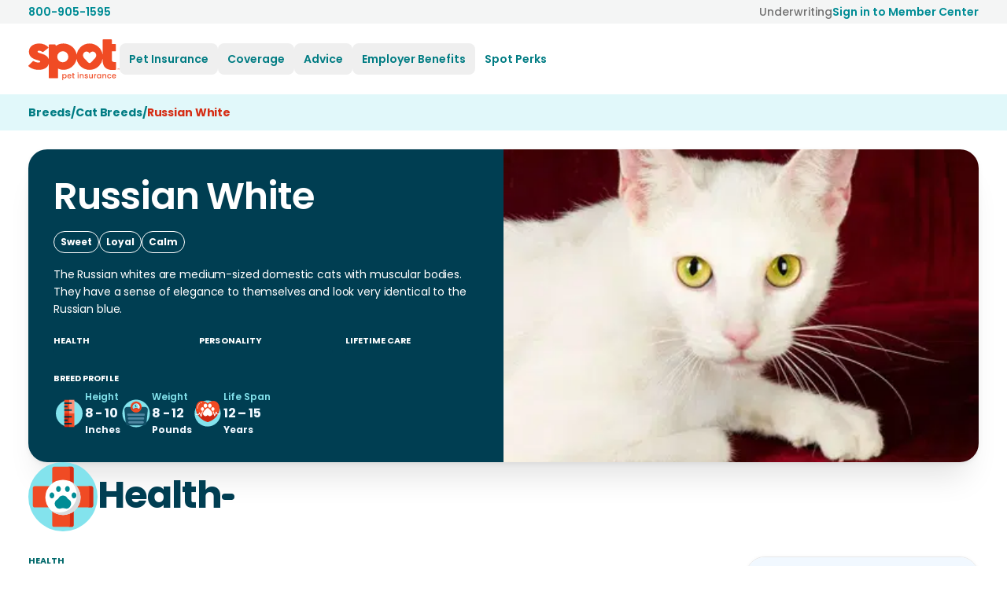

--- FILE ---
content_type: text/html; charset=utf-8
request_url: https://spotpet.com/breeds/cat-breeds/russian-white
body_size: 13166
content:
<!DOCTYPE html><html lang="en-US"><head><meta charSet="utf-8" data-next-head=""/><meta name="viewport" content="width=device-width, initial-scale=1.0" data-next-head=""/><title data-next-head="">Russian White - Cat Breed Guide | Spot Pet Insurance</title><link rel="icon" href="/_next/static/media/favicon.d2d69cf9.ico" sizes="any" data-next-head=""/><link rel="icon" href="/_next/static/media/icon.555bae2e.svg" type="image/svg+xml" data-next-head=""/><link rel="apple-touch-icon" href="/_next/static/media/apple-touch-icon.506c23e2.png" data-next-head=""/><link rel="manifest" href="/manifest.webmanifest" data-next-head=""/><link rel="preconnect" href="https://images.ctfassets.net" data-next-head=""/><meta name="description" content="Want to learn more about the Russian White cat? Spot Pet Insurance&#x27;s breed guide is the best option for you. Visit us today." data-next-head=""/><link rel="canonical" href="https://spotpet.com/breeds/cat-breeds/russian-white" data-next-head=""/><link rel="alternate" hrefLang="x-default" href="https://spotpet.com/breeds/cat-breeds/russian-white" data-next-head=""/><link rel="alternate" hrefLang="en-US" href="https://spotpet.com/breeds/cat-breeds/russian-white" data-next-head=""/><link rel="alternate" hrefLang="en-CA" href="https://spotpetinsurance.ca/breeds/cat-breeds/russian-white" data-next-head=""/><meta property="og:locale" content="en-US" data-next-head=""/><meta property="og:type" content="website" data-next-head=""/><meta property="og:title" content="Russian White - Cat Breed Guide | Spot Pet Insurance" data-next-head=""/><meta property="og:description" content="Want to learn more about the Russian White cat? Spot Pet Insurance&#x27;s breed guide is the best option for you. Visit us today." data-next-head=""/><meta property="og:url" content="https://spotpet.com/breeds/cat-breeds/russian-white" data-next-head=""/><meta property="og:site_name" content="Spot Pet Insurance" data-next-head=""/><meta property="og:image" content="https://images.ctfassets.net/m5ehn3s5t7ec/wp-image-199354/efef2543b00c3fb8c8391132f3ba8927/Russian-White.jpeg" data-next-head=""/><meta name="twitter:card" content="summary_large_image" data-next-head=""/><meta property="twitter:url" content="https://spotpet.com/breeds/cat-breeds/russian-white" data-next-head=""/><meta name="twitter:title" content="Russian White - Cat Breed Guide | Spot Pet Insurance" data-next-head=""/><meta name="twitter:description" content="Want to learn more about the Russian White cat? Spot Pet Insurance&#x27;s breed guide is the best option for you. Visit us today." data-next-head=""/><meta name="twitter:site" content="@getspotcovered" data-next-head=""/><meta name="twitter:creator" content="@getspotcovered" data-next-head=""/><meta name="twitter:image" content="https://images.ctfassets.net/m5ehn3s5t7ec/wp-image-199354/efef2543b00c3fb8c8391132f3ba8927/Russian-White.jpeg" data-next-head=""/><link rel="preconnect" href="https://fonts.gstatic.com" crossorigin="" data-next-head=""/><link rel="preload" href="/_next/static/css/23566434d57be6f4.css" as="style"/><link rel="preload" href="/_next/static/css/c3ae79d162af12eb.css" as="style"/><script type="application/ld+json" data-next-head="">{"@context":"https://schema.org","@type":"BreadcrumbList","itemListElement":[{"@type":"ListItem","position":1,"name":"Breeds","item":"https://spotpet.com/breeds"},{"@type":"ListItem","position":2,"name":"Cat Breeds","item":"https://spotpet.com/breeds/cat-breeds"},{"@type":"ListItem","position":3,"name":"Russian White","item":"https://spotpet.com/breeds/cat-breeds/russian-white"}]}</script><script type="application/ld+json" data-next-head="">{"@context":"https://schema.org","@type":"Article","headline":"Russian White - Cat Breed Guide","image":["https://images.ctfassets.net/m5ehn3s5t7ec/wp-image-199354/efef2543b00c3fb8c8391132f3ba8927/Russian-White.jpeg"],"author":[{"@type":"Organization","@id":"https://spotpet.com/#organization","name":"Spot Pet Insurance","legalName":"Spot Pet Insurance Services","url":"https://spotpet.com","logo":{"@type":"ImageObject","url":"https://spotpet.com/_next/static/media/logo.07629d48.svg"},"description":"Spot Pet Insurance is committed to helping dogs and cats live longer, healthier lives, by providing accident, illness & preventive care pet plans. Get a free quote.","areaServed":"US","contactPoint":[{"@type":"ContactPoint","telephone":"800-905-1595","contactType":"Customer Support","areaServed":"US","availableLanguage":"en-US"}],"address":{"@type":"PostalAddress","streetAddress":"990 Biscayne Boulevard Suite 603","addressLocality":"Miami","addressRegion":"FL","postalCode":"33132","addressCountry":"US"},"sameAs":["https://www.instagram.com/getspotcovered","https://www.facebook.com/getspotcovered","https://www.linkedin.com/company/spot-pet-insurance/","https://www.tiktok.com/@getspotcovered?lang=en","https://twitter.com/getspotcovered","https://www.youtube.com/@getspotcovered"]}]}</script><link rel="preload" as="image" imageSrcSet="/_next/image?url=https%3A%2F%2Fimages.ctfassets.net%2Fm5ehn3s5t7ec%2Fwp-image-199354%2Fefef2543b00c3fb8c8391132f3ba8927%2FRussian-White.jpeg&amp;w=256&amp;q=75 256w, /_next/image?url=https%3A%2F%2Fimages.ctfassets.net%2Fm5ehn3s5t7ec%2Fwp-image-199354%2Fefef2543b00c3fb8c8391132f3ba8927%2FRussian-White.jpeg&amp;w=384&amp;q=75 384w, /_next/image?url=https%3A%2F%2Fimages.ctfassets.net%2Fm5ehn3s5t7ec%2Fwp-image-199354%2Fefef2543b00c3fb8c8391132f3ba8927%2FRussian-White.jpeg&amp;w=640&amp;q=75 640w, /_next/image?url=https%3A%2F%2Fimages.ctfassets.net%2Fm5ehn3s5t7ec%2Fwp-image-199354%2Fefef2543b00c3fb8c8391132f3ba8927%2FRussian-White.jpeg&amp;w=750&amp;q=75 750w, /_next/image?url=https%3A%2F%2Fimages.ctfassets.net%2Fm5ehn3s5t7ec%2Fwp-image-199354%2Fefef2543b00c3fb8c8391132f3ba8927%2FRussian-White.jpeg&amp;w=828&amp;q=75 828w, /_next/image?url=https%3A%2F%2Fimages.ctfassets.net%2Fm5ehn3s5t7ec%2Fwp-image-199354%2Fefef2543b00c3fb8c8391132f3ba8927%2FRussian-White.jpeg&amp;w=1080&amp;q=75 1080w, /_next/image?url=https%3A%2F%2Fimages.ctfassets.net%2Fm5ehn3s5t7ec%2Fwp-image-199354%2Fefef2543b00c3fb8c8391132f3ba8927%2FRussian-White.jpeg&amp;w=1200&amp;q=75 1200w, /_next/image?url=https%3A%2F%2Fimages.ctfassets.net%2Fm5ehn3s5t7ec%2Fwp-image-199354%2Fefef2543b00c3fb8c8391132f3ba8927%2FRussian-White.jpeg&amp;w=1920&amp;q=75 1920w, /_next/image?url=https%3A%2F%2Fimages.ctfassets.net%2Fm5ehn3s5t7ec%2Fwp-image-199354%2Fefef2543b00c3fb8c8391132f3ba8927%2FRussian-White.jpeg&amp;w=2048&amp;q=75 2048w, /_next/image?url=https%3A%2F%2Fimages.ctfassets.net%2Fm5ehn3s5t7ec%2Fwp-image-199354%2Fefef2543b00c3fb8c8391132f3ba8927%2FRussian-White.jpeg&amp;w=3840&amp;q=75 3840w" imageSizes="(max-width: 768px) 100vw, 30vw" data-next-head=""/><link rel="stylesheet" href="/_next/static/css/23566434d57be6f4.css" data-n-g=""/><link rel="stylesheet" href="/_next/static/css/c3ae79d162af12eb.css" data-n-p=""/><noscript data-n-css=""></noscript><script defer="" noModule="" src="/_next/static/chunks/polyfills-42372ed130431b0a.js"></script><script src="/_next/static/chunks/webpack-bdc056088168e5ae.js" defer=""></script><script src="/_next/static/chunks/framework-4d5e4c0eabca590f.js" defer=""></script><script src="/_next/static/chunks/main-4b8b8995583752e5.js" defer=""></script><script src="/_next/static/chunks/pages/_app-9f5bf9f1996e79bd.js" defer=""></script><script src="/_next/static/chunks/248-8472504edd9f9857.js" defer=""></script><script src="/_next/static/chunks/2401-d32126e29d209934.js" defer=""></script><script src="/_next/static/chunks/5005-82af9ad62081915d.js" defer=""></script><script src="/_next/static/chunks/141-e4f45f129bebd7f7.js" defer=""></script><script src="/_next/static/chunks/pages/breeds/%5Bspecies%5D/%5Bbreed%5D-561de72be1e2c4a7.js" defer=""></script><script src="/_next/static/eV2mXy_aAJUqRwqhSmwke/_buildManifest.js" defer=""></script><script src="/_next/static/eV2mXy_aAJUqRwqhSmwke/_ssgManifest.js" defer=""></script></head><body><link rel="preload" as="image" imageSrcSet="/_next/image?url=https%3A%2F%2Fimages.ctfassets.net%2Fm5ehn3s5t7ec%2Fwp-image-199354%2Fefef2543b00c3fb8c8391132f3ba8927%2FRussian-White.jpeg&amp;w=256&amp;q=75 256w, /_next/image?url=https%3A%2F%2Fimages.ctfassets.net%2Fm5ehn3s5t7ec%2Fwp-image-199354%2Fefef2543b00c3fb8c8391132f3ba8927%2FRussian-White.jpeg&amp;w=384&amp;q=75 384w, /_next/image?url=https%3A%2F%2Fimages.ctfassets.net%2Fm5ehn3s5t7ec%2Fwp-image-199354%2Fefef2543b00c3fb8c8391132f3ba8927%2FRussian-White.jpeg&amp;w=640&amp;q=75 640w, /_next/image?url=https%3A%2F%2Fimages.ctfassets.net%2Fm5ehn3s5t7ec%2Fwp-image-199354%2Fefef2543b00c3fb8c8391132f3ba8927%2FRussian-White.jpeg&amp;w=750&amp;q=75 750w, /_next/image?url=https%3A%2F%2Fimages.ctfassets.net%2Fm5ehn3s5t7ec%2Fwp-image-199354%2Fefef2543b00c3fb8c8391132f3ba8927%2FRussian-White.jpeg&amp;w=828&amp;q=75 828w, /_next/image?url=https%3A%2F%2Fimages.ctfassets.net%2Fm5ehn3s5t7ec%2Fwp-image-199354%2Fefef2543b00c3fb8c8391132f3ba8927%2FRussian-White.jpeg&amp;w=1080&amp;q=75 1080w, /_next/image?url=https%3A%2F%2Fimages.ctfassets.net%2Fm5ehn3s5t7ec%2Fwp-image-199354%2Fefef2543b00c3fb8c8391132f3ba8927%2FRussian-White.jpeg&amp;w=1200&amp;q=75 1200w, /_next/image?url=https%3A%2F%2Fimages.ctfassets.net%2Fm5ehn3s5t7ec%2Fwp-image-199354%2Fefef2543b00c3fb8c8391132f3ba8927%2FRussian-White.jpeg&amp;w=1920&amp;q=75 1920w, /_next/image?url=https%3A%2F%2Fimages.ctfassets.net%2Fm5ehn3s5t7ec%2Fwp-image-199354%2Fefef2543b00c3fb8c8391132f3ba8927%2FRussian-White.jpeg&amp;w=2048&amp;q=75 2048w, /_next/image?url=https%3A%2F%2Fimages.ctfassets.net%2Fm5ehn3s5t7ec%2Fwp-image-199354%2Fefef2543b00c3fb8c8391132f3ba8927%2FRussian-White.jpeg&amp;w=3840&amp;q=75 3840w" imageSizes="(max-width: 768px) 100vw, 30vw"/><div id="__next"><div class="SiteContainer flex min-h-screen flex-col"><header id="spotSiteHeader" class="active sticky top-0 z-50 border-b bg-background-surface border-transparent"><nav aria-label="Main menu"><div data-testid="pre-navbar" class="bg-background-medium  py-1 "><div class="styles_Container__MQ8ru styles_WithPadding__5ELKj flex w-full flex-row items-center justify-between gap-4 text-body2"><a rel="nofollow noopener" data-dd-action-name="Call Us CTA" href="tel:800-905-1595"><div class="flex items-center gap-1"><span class="font-semibold text-text-secondary hover:underline">800-905-1595</span></div></a><div class="flex items-center gap-4"><a class="font-medium text-text-disabled hover:underline" href="/underwriting">Underwriting</a><a class="hidden md:flex" data-dd-action-name="Member Center CTA" href="/member-center"><div class="flex items-center gap-2"><span class="font-semibold text-text-secondary hover:underline">Sign in to Member Center</span></div></a></div></div></div><div class="styles_Container__MQ8ru styles_WithPadding__5ELKj relative flex flex-row items-center gap-1 py-3 px-4 lg:px-9 lg:py-4"><button tabindex="0" class="z-50 mr-6 md:mr-2 lg:hidden" aria-expanded="false" aria-label="Open menu"><span class="btn-circle btn border-accent-secondary bg-accent-secondary hover:bg-background-contrast"><svg class="swap-off fill-accent-contrast" xmlns="http://www.w3.org/2000/svg" width="32" height="32" viewBox="0 0 512 512"><path d="M64,384H448V341.33H64Zm0-106.67H448V234.67H64ZM64,128v42.67H448V128Z"></path></svg></span></button><div class="left-0 top-0 mt-1 flex h-full items-center lg:relative w-full justify-center md:justify-start lg:w-auto"><a class="block" data-testid="header-logo-link" tabindex="0" href="/"><img alt="Spot Pet Insurance" loading="lazy" width="116" height="53" decoding="async" data-nimg="1" class="block" style="color:transparent;max-width:100%;height:auto" src="/_next/static/media/logo.07629d48.svg"/></a></div><div class="flex-1"><div class="absolute left-0 top-full z-50 w-full bg-background-surface drop-shadow-lg lg:relative lg:left-auto lg:top-auto lg:w-auto lg:bg-auto lg:drop-shadow-none hidden lg:block"><div class="border-t-2 border-t-background-medium py-4 md:hidden"><div class="styles_Container__MQ8ru styles_WithPadding__5ELKj "><div class="flex flex-col gap-2"><a href="/quote" class="button-link" data-dd-action-name="Quote CTA"><span class="button w-full shadow-xs md:w-auto Primary bg-background-surface 
            Primary cursor-pointer
            flex md:inline-flex items-center justify-center py-3 font-semibold"><span class="flex-1 px-10 text-center  ">Click For Price</span></span></a><a class="button-link" data-dd-action-name="Member Center CTA" href="/member-center"><span class="button w-full shadow-xs md:w-auto outline-secondary bg-background-surface 
            outline-secondary cursor-pointer
            flex md:inline-flex items-center justify-center py-3 font-medium hover:bg-background-medium"><span class="flex-1 px-10 text-center  ">Sign in to Member Center</span></span></a></div></div></div><ul data-testid="header-nav-menu" class="max-lg:max-h-[90vh] max-lg:p-[1px] lg:flex lg:w-max lg:flex-row" role="menubar"><li class="group relative" role="none"><button role="menuitem" tabindex="0" class="text-left max-lg:w-full flex cursor-pointer flex-row items-center gap-2 rounded-lg p-4 text-button-md font-semibold text-accent-secondary-ada hover:bg-background-medium max-lg:text-subheadline1 lg:p-3 p-5 " aria-haspopup="true" aria-expanded="false" aria-controls="submenu-0"><div class="flex-1">Pet Insurance</div></button><ul role="menu" id="submenu-0" data-testid="submenu-0" class="bg-background-light-gray px-5 pb-3 max-lg:border-y-2 max-lg:border-background-medium lg:px-4 max-lg:border-accent-background max-lg:hidden lg:w-[582px] lg:max-w-[582px] lg:py-1 lg:rounded-2xl lg:px-4 lg:absolute lg:left-0 lg:top-full lg:z-50 lg:bg-background-surface lg:drop-shadow-lg lg:hidden lg:group-hover:flex lg:flex-row"><li class="lg:flex lg:gap-4"><ul class="lg:w-[300px] lg:flex-shrink-0"><li class="flex"><div data-testid="dog-cat-cards" class="mb-1 mt-4 flex w-full flex-col gap-5 sm:flex-row lg:mb-4 lg:mt-4 lg:flex-col"><a class="border-accent-secondary-weak relative w-full flex-1 rounded-xl border-2 border-border-dark bg-background-surface hover:border-background-secondary hover:bg-accent-secondary-background" data-dd-action-name="Dog CTA" tabindex="0" href="/dog-insurance"><div class="flex items-center py-5 pl-5"><div class="absolute left-2 -mt-1"></div><div class="ml-[92px] flex flex-col text-left"><span class="text-base font-bold text-text-primary">Dog Insurance</span><span class="text-body2 text-text-gray">Starting from $15/mo<sup>^</sup></span></div></div></a><a class="border-accent-secondary-weak relative w-full flex-1 rounded-xl border-2 border-border-dark bg-background-surface hover:border-background-secondary hover:bg-accent-secondary-background" data-dd-action-name="Cat CTA" tabindex="0" href="/cat-insurance"><div class="flex items-center py-5 pl-5"><div class="absolute left-2 -mt-1"></div><div class="ml-[92px] flex flex-col text-left"><span class="text-base font-bold text-text-primary">Cat Insurance</span><span class="text-body2 text-text-gray">Starting from $9/mo<sup>^^</sup></span></div></div></a></div></li><li class="flex"></li></ul><ul class="gap-2 mt-4 lg:flex lg:flex-col"><li class="flex"><a class="w-full rounded-lg p-2 text-body1 font-medium  py-3 text-text-primary hover:bg-accent-secondary-background lg:py-1 lg:block" data-dd-action-name="Puppy CTA" tabindex="0" href="/puppy-insurance">Puppy Insurance</a></li><li class="flex"><a class="w-full rounded-lg p-2 text-body1 font-medium  py-3 text-text-primary hover:bg-accent-secondary-background lg:py-1 lg:block" data-dd-action-name="Kitten CTA" tabindex="0" href="/kitten-insurance">Kitten Insurance</a></li><li class="flex"><a class="w-full rounded-lg p-2 text-body1 font-medium  py-3 text-text-primary hover:bg-accent-secondary-background lg:py-1 lg:block" tabindex="0" href="/blog/why-pet-insurance">Why pet insurance?</a></li><li class="flex"><a class="w-full rounded-lg p-2 text-body1 font-medium  py-3 text-text-primary hover:bg-accent-secondary-background lg:py-1 lg:block" data-dd-action-name="Reviews CTA" tabindex="0" href="/pet-insurance-reviews">Pet Insurance Reviews</a></li></ul></li></ul></li><li class="group relative" role="none"><button role="menuitem" tabindex="0" class="text-left max-lg:w-full flex cursor-pointer flex-row items-center gap-2 rounded-lg p-4 text-button-md font-semibold text-accent-secondary-ada hover:bg-background-medium max-lg:text-subheadline1 lg:p-3 p-5 " aria-haspopup="true" aria-expanded="false" aria-controls="submenu-1"><div class="flex-1">Coverage</div></button><ul role="menu" id="submenu-1" data-testid="submenu-1" class="bg-background-light-gray px-5 pb-3 max-lg:border-y-2 max-lg:border-background-medium lg:px-4 max-lg:border-accent-background max-lg:hidden lg:w-[582px] lg:max-w-[582px] lg:py-1 lg:rounded-2xl lg:px-4 lg:absolute lg:left-0 lg:top-full lg:z-50 lg:bg-background-surface lg:drop-shadow-lg lg:hidden lg:group-hover:flex lg:flex-row"><li class="lg:flex lg:gap-4"><ul class="lg:w-[300px] lg:flex-shrink-0"><li class="flex"><div data-testid="coverage-compare-cards" class="mb-1 mt-4 flex w-full flex-col gap-5 sm:flex-row lg:mb-6 lg:mt-4 lg:flex-col"><a class="border-accent-secondary-weak relative w-full flex-1 rounded-xl border-2 border-border-dark bg-background-surface hover:border-background-secondary hover:bg-accent-secondary-background" data-dd-action-name="Coverage CTA" tabindex="0" href="/what-does-pet-insurance-cover"><div class="flex items-center py-4 pl-5 md:py-4"><div class="absolute left-2"></div><div class="ml-[92px] flex flex-col text-left"><span class="mr-6 py-0 text-base font-bold text-text-primary md:mr-10 md:py-3 lg:mr-3 lg:py-0">What Does Pet Insurance Cover?</span></div></div></a><a class="border-accent-secondary-weak relative w-full flex-1 rounded-xl border-2 border-border-dark bg-background-surface hover:border-background-secondary hover:bg-accent-secondary-background" data-dd-action-name="Compare CTA" tabindex="0" href="/compare-pet-insurance"><div class="flex items-center py-4 pl-5 md:py-4"><div class="absolute left-2"></div><div class="ml-[92px] flex flex-col text-left"><span class="mr-6 py-0 text-base font-bold text-text-primary md:mr-10 md:py-3 lg:mr-3 lg:py-0">Compare Pet Insurance Plans</span></div></div></a></div></li><li class="flex"></li></ul><ul class="gap-2 mt-4 lg:flex lg:flex-col"></ul></li><li class="lg:flex lg:gap-4"><ul class="gap-2 mt-4 lg:flex lg:flex-col"><li class="flex"><a class="w-full rounded-lg p-2 text-body1 font-medium  py-3 text-text-primary hover:bg-accent-secondary-background lg:py-1 lg:block" data-dd-action-name="Accidents CTA" tabindex="0" href="/accident">Accidents</a></li><li class="flex"><a class="w-full rounded-lg p-2 text-body1 font-medium  py-3 text-text-primary hover:bg-accent-secondary-background lg:py-1 lg:block" data-dd-action-name="Dental CTA" tabindex="0" href="/dental-coverage">Dental</a></li><li class="flex"><a class="w-full rounded-lg p-2 text-body1 font-medium  py-3 text-text-primary hover:bg-accent-secondary-background lg:py-1 lg:block" data-dd-action-name="Emergency CTA" tabindex="0" href="/emergency">Emergency</a></li><li class="flex"><a class="w-full rounded-lg p-2 text-body1 font-medium  py-3 text-text-primary hover:bg-accent-secondary-background lg:py-1 lg:block" data-dd-action-name="Illness CTA" tabindex="0" href="/illness">Illness</a></li><li class="flex"><a class="w-full rounded-lg p-2 text-body1 font-medium  py-3 text-text-primary hover:bg-accent-secondary-background lg:py-1 lg:block" data-dd-action-name="Wellness CTA" tabindex="0" href="/wellness">Wellness &amp; Preventative</a></li></ul></li></ul></li><li class="group relative" role="none"><button role="menuitem" tabindex="0" class="text-left max-lg:w-full flex cursor-pointer flex-row items-center gap-2 rounded-lg p-4 text-button-md font-semibold text-accent-secondary-ada hover:bg-background-medium max-lg:text-subheadline1 lg:p-3 p-5 " aria-haspopup="true" aria-expanded="false" aria-controls="submenu-2"><div class="flex-1">Advice</div></button><ul role="menu" id="submenu-2" data-testid="submenu-2" class="bg-background-light-gray px-5 pb-3 max-lg:border-y-2 max-lg:border-background-medium lg:px-4 max-lg:border-accent-background max-lg:hidden lg:py-6 lg:rounded-lg lg:min-w-max lg:px-10 lg:absolute lg:left-0 lg:top-full lg:z-50 lg:bg-background-surface lg:drop-shadow-lg lg:hidden lg:group-hover:flex lg:flex-col lg:gap-2"><li class="flex"><a class="w-full rounded-lg p-2 text-body1 font-medium  py-3 text-text-primary hover:bg-accent-secondary-background lg:py-1 lg:block" tabindex="0" href="/blog">Blogs</a></li><li class="flex"><a class="w-full rounded-lg p-2 text-body1 font-medium  py-3 text-text-primary hover:bg-accent-secondary-background lg:py-1 lg:block" tabindex="0" href="/breeds/dog-breeds">Dog Breeds</a></li><li class="flex"><a class="w-full rounded-lg p-2 text-body1 font-medium  py-3 text-text-primary hover:bg-accent-secondary-background lg:py-1 lg:block" tabindex="0" href="/breeds/cat-breeds">Cat Breeds</a></li><li class="flex"><a class="w-full rounded-lg p-2 text-body1 font-medium  py-3 text-text-primary hover:bg-accent-secondary-background lg:py-1 lg:block" tabindex="0" href="/blog/health">Pet Health Conditions</a></li><li class="flex"><a class="w-full rounded-lg p-2 text-body1 font-medium  py-3 text-text-primary hover:bg-accent-secondary-background lg:py-1 lg:block" tabindex="0" href="/news">News</a></li><li class="flex"><a class="w-full rounded-lg p-2 text-body1 font-medium  py-3 text-text-primary hover:bg-accent-secondary-background lg:py-1 lg:block" data-dd-action-name="FAQs CTA" tabindex="0" href="/faqs">FAQs</a></li></ul></li><li class="group relative" role="none"><button role="menuitem" tabindex="0" class="text-left max-lg:w-full flex cursor-pointer flex-row items-center gap-2 rounded-lg p-4 text-button-md font-semibold text-accent-secondary-ada hover:bg-background-medium max-lg:text-subheadline1 lg:p-3 p-5 " aria-haspopup="true" aria-expanded="false" aria-controls="submenu-3"><div class="flex-1">Employer Benefits</div></button><ul role="menu" id="submenu-3" data-testid="submenu-3" class="bg-background-light-gray px-5 pb-3 max-lg:border-y-2 max-lg:border-background-medium lg:px-4 max-lg:border-accent-background max-lg:hidden lg:py-6 lg:rounded-lg lg:min-w-max lg:px-10 lg:absolute lg:left-0 lg:top-full lg:z-50 lg:bg-background-surface lg:drop-shadow-lg lg:hidden lg:group-hover:flex lg:flex-col lg:gap-2"><li class="flex"><div data-testid="Employers-card" class="mb-1 mt-4 flex w-full"><a class="border-accent-secondary-weak relative w-full flex-1 rounded-xl border-2 border-border-dark bg-background-surface py-0 hover:border-background-secondary hover:bg-accent-secondary-background sm:py-3 lg:w-[340px] lg:py-0" data-dd-action-name="Employers CTA" tabindex="0" href="/employers"><div class="flex items-center py-2 pl-5"><div class="absolute left-3 -mt-2 lg:-mt-1"></div><div class="ml-[100px] flex flex-col text-left"><span class="mr-16 text-base font-bold text-text-primary">HR Professionals &amp; Brokers</span><span class="text-body2 text-text-gray">20% employee discount°</span></div></div></a></div></li></ul></li><li class="group relative" role="none"><a class="flex cursor-pointer flex-row items-center gap-2 rounded-lg p-4 text-button-md font-semibold text-accent-secondary-ada hover:bg-background-medium max-lg:text-subheadline1 lg:p-3 p-5 " data-dd-action-name="Perks CTA" role="menuitem" tabindex="0" href="/spot-perks">Spot Perks</a></li></ul></div></div><div class="flex items-center justify-end gap-2 "></div></div></nav></header><div class="bg-accent-secondary-background"><div class="styles_Container__MQ8ru styles_WithPadding__5ELKj "><nav aria-label="Breadcrumb" class="Breadcrumbs flex flex-wrap gap-2 py-3 text-body2 font-bold tracking-body2 text-accent-contrast"><ul class="flex flex-wrap gap-2 text-body2 font-bold tracking-body2"><li class="Breadcrumb text-accent-secondary-ada last:text-text-primary-ada"><a class="no-underline" href="/breeds"><span>Breeds</span></a></li><li class="Breadcrumb text-accent-secondary-ada last:text-text-primary-ada">/</li><li class="Breadcrumb text-accent-secondary-ada last:text-text-primary-ada"><a class="no-underline" href="/breeds/cat-breeds"><span>Cat Breeds</span></a></li><li class="Breadcrumb text-accent-secondary-ada last:text-text-primary-ada">/</li><li class="Breadcrumb text-accent-secondary-ada last:text-text-primary-ada"><a class="no-underline" href="/breeds/cat-breeds/russian-white"><span>Russian White</span></a></li></ul></nav></div></div><main class="flex flex-1 flex-col gap-12 md:gap-18"><div class="mt-6"><div class="styles_Container__MQ8ru styles_WithPadding__5ELKj "><div class="BreedHero overflow-hidden rounded-3xl shadow-lg md:flex md:flex-row-reverse"><div class="BreedHero-image relative h-[0px] pb-[77%] md:h-auto md:w-1/2 md:pb-[0px]"><img alt="Russian White" decoding="async" data-nimg="fill" style="position:absolute;height:100%;width:100%;left:0;top:0;right:0;bottom:0;object-fit:cover;object-position:center;color:transparent" sizes="(max-width: 768px) 100vw, 30vw" srcSet="/_next/image?url=https%3A%2F%2Fimages.ctfassets.net%2Fm5ehn3s5t7ec%2Fwp-image-199354%2Fefef2543b00c3fb8c8391132f3ba8927%2FRussian-White.jpeg&amp;w=256&amp;q=75 256w, /_next/image?url=https%3A%2F%2Fimages.ctfassets.net%2Fm5ehn3s5t7ec%2Fwp-image-199354%2Fefef2543b00c3fb8c8391132f3ba8927%2FRussian-White.jpeg&amp;w=384&amp;q=75 384w, /_next/image?url=https%3A%2F%2Fimages.ctfassets.net%2Fm5ehn3s5t7ec%2Fwp-image-199354%2Fefef2543b00c3fb8c8391132f3ba8927%2FRussian-White.jpeg&amp;w=640&amp;q=75 640w, /_next/image?url=https%3A%2F%2Fimages.ctfassets.net%2Fm5ehn3s5t7ec%2Fwp-image-199354%2Fefef2543b00c3fb8c8391132f3ba8927%2FRussian-White.jpeg&amp;w=750&amp;q=75 750w, /_next/image?url=https%3A%2F%2Fimages.ctfassets.net%2Fm5ehn3s5t7ec%2Fwp-image-199354%2Fefef2543b00c3fb8c8391132f3ba8927%2FRussian-White.jpeg&amp;w=828&amp;q=75 828w, /_next/image?url=https%3A%2F%2Fimages.ctfassets.net%2Fm5ehn3s5t7ec%2Fwp-image-199354%2Fefef2543b00c3fb8c8391132f3ba8927%2FRussian-White.jpeg&amp;w=1080&amp;q=75 1080w, /_next/image?url=https%3A%2F%2Fimages.ctfassets.net%2Fm5ehn3s5t7ec%2Fwp-image-199354%2Fefef2543b00c3fb8c8391132f3ba8927%2FRussian-White.jpeg&amp;w=1200&amp;q=75 1200w, /_next/image?url=https%3A%2F%2Fimages.ctfassets.net%2Fm5ehn3s5t7ec%2Fwp-image-199354%2Fefef2543b00c3fb8c8391132f3ba8927%2FRussian-White.jpeg&amp;w=1920&amp;q=75 1920w, /_next/image?url=https%3A%2F%2Fimages.ctfassets.net%2Fm5ehn3s5t7ec%2Fwp-image-199354%2Fefef2543b00c3fb8c8391132f3ba8927%2FRussian-White.jpeg&amp;w=2048&amp;q=75 2048w, /_next/image?url=https%3A%2F%2Fimages.ctfassets.net%2Fm5ehn3s5t7ec%2Fwp-image-199354%2Fefef2543b00c3fb8c8391132f3ba8927%2FRussian-White.jpeg&amp;w=3840&amp;q=75 3840w" src="/_next/image?url=https%3A%2F%2Fimages.ctfassets.net%2Fm5ehn3s5t7ec%2Fwp-image-199354%2Fefef2543b00c3fb8c8391132f3ba8927%2FRussian-White.jpeg&amp;w=3840&amp;q=75"/></div><div class="BreedHero-content bg-background-contrast p-6 text-text-contrast md:w-1/2 lg:p-8"><h1 class="BreedHero-title text-md font-bold tracking-md lg:text-xl lg:tracking-xl">Russian White</h1><div class="BreedHero-tags flex flex-wrap items-center gap-3 py-3 lg:py-4"><span class="Badge text-caption tracking-caption font-bold py-1 px-2 rounded-3xl border Badge--contrast text-text-contrast border-text-contrast bg-transparent   ">Sweet</span><span class="Badge text-caption tracking-caption font-bold py-1 px-2 rounded-3xl border Badge--contrast text-text-contrast border-text-contrast bg-transparent   ">Loyal</span><span class="Badge text-caption tracking-caption font-bold py-1 px-2 rounded-3xl border Badge--contrast text-text-contrast border-text-contrast bg-transparent   ">Calm</span></div><p class="BreedHero-description text-caption tracking-caption lg:text-body2 lg:tracking-body2">The Russian whites are medium-sized domestic cats with muscular bodies. They have a sense of elegance to themselves and look very identical to the Russian blue.</p><div class="BreedHero-stats mt-6 grid grid-cols-2 gap-4 lg:grid-cols-3 2xl:grid-cols-4"><div class="LabelAndStars inline-block"><div class="LabelAndStars-title tet-info-light mb-1 text-overline font-bold uppercase tracking-overline">Health</div><div class="LabelAndStars-stars flex items-center rounded-lg bg-background-contrast py-1 px-2"><div class="text-warning-primary"></div><div class="text-warning-primary"></div><div class="text-warning-primary"></div><div class="text-warning-primary"></div><div class="text-warning-primary"></div></div></div><div class="LabelAndStars inline-block"><div class="LabelAndStars-title tet-info-light mb-1 text-overline font-bold uppercase tracking-overline">Personality</div><div class="LabelAndStars-stars flex items-center rounded-lg bg-background-contrast py-1 px-2"><div class="text-warning-primary"></div><div class="text-warning-primary"></div><div class="text-warning-primary"></div><div class="text-warning-primary"></div><div class="text-warning-primary"></div></div></div><div class="LabelAndStars inline-block"><div class="LabelAndStars-title tet-info-light mb-1 text-overline font-bold uppercase tracking-overline">Lifetime Care</div><div class="LabelAndStars-stars flex items-center rounded-lg bg-background-contrast py-1 px-2"><div class="text-warning-primary"></div><div class="text-warning-primary"></div><div class="text-warning-primary"></div><div class="text-warning-primary"></div><div class="text-warning-primary"></div></div></div></div><div class="BreedHero-stats mt-6 grid grid-cols-2 gap-4 lg:grid-cols-3 2xl:grid-cols-4"><p class="tet-info-light mb-2 text-overline font-bold uppercase tracking-overline">Breed Profile</p></div><div class="BreedHero-stats flex flex-row flex-wrap gap-4"><div class="FactoidWithIcon flex items-center gap-2"><div class="FactoidWithIcon-icon h-[40px] w-[40px]"><img alt="" loading="lazy" width="40" height="40" decoding="async" data-nimg="1" style="color:transparent;max-width:100%;height:auto" src="/_next/static/media/height-icon.904c4a6d.svg"/></div><div class="FactoidWithIcon-fact"><h4 class="FactoidWithIcon-title tracking-aption text-caption text-accent-secondary-light">Height</h4><p class="FactoidWithIcon-value tetx-subheadline1 font-bold tracking-subheadline1 text-info-light"><span>8 - 10 </span></p><p class="FactoidWithIcon-unitName text-caption font-bold tracking-caption text-info-light">Inches</p></div></div><div class="FactoidWithIcon flex items-center gap-2"><div class="FactoidWithIcon-icon h-[40px] w-[40px]"><img alt="" loading="lazy" width="40" height="40" decoding="async" data-nimg="1" style="color:transparent;max-width:100%;height:auto" src="/_next/static/media/weight-icon.bdf12880.svg"/></div><div class="FactoidWithIcon-fact"><h4 class="FactoidWithIcon-title tracking-aption text-caption text-accent-secondary-light">Weight</h4><p class="FactoidWithIcon-value tetx-subheadline1 font-bold tracking-subheadline1 text-info-light"><span>8 - 12 </span></p><p class="FactoidWithIcon-unitName text-caption font-bold tracking-caption text-info-light">Pounds</p></div></div><div class="FactoidWithIcon flex items-center gap-2"><div class="FactoidWithIcon-icon h-[40px] w-[40px]"><img alt="" loading="lazy" width="40" height="40" decoding="async" data-nimg="1" style="color:transparent;max-width:100%;height:auto" src="/_next/static/media/life-span-icon.cea4b000.svg"/></div><div class="FactoidWithIcon-fact"><h4 class="FactoidWithIcon-title tracking-aption text-caption text-accent-secondary-light">Life Span</h4><p class="FactoidWithIcon-value tetx-subheadline1 font-bold tracking-subheadline1 text-info-light"><span>12 – 15 </span></p><p class="FactoidWithIcon-unitName text-caption font-bold tracking-caption text-info-light">Years</p></div></div></div></div></div></div></div><div><div class="styles_Container__MQ8ru styles_WithPadding__5ELKj "><div class="BreedDetailHeader flex items-center gap-4"><div class="BreedDetailHeader-icon"><img alt="" loading="lazy" width="88" height="88" decoding="async" data-nimg="1" style="color:transparent;max-width:100%;height:auto" src="/_next/static/media/health.e92cc09e.svg"/></div><div class="BreedDetailHeader-content items-center md:flex md:gap-4"><h2 class="BreedDetailHeader-trait mb-1 text-md !font-bold tracking-md text-text-primary lg:text-xl lg:tracking-xl">Health</h2><div class="LabelAndStars inline-block"><div class="LabelAndStars-stars flex items-center rounded-lg bg-background-contrast py-1 px-2"><div class="text-warning-primary"></div><div class="text-warning-primary"></div><div class="text-warning-primary"></div><div class="text-warning-primary"></div><div class="text-warning-primary"></div></div></div></div></div><div class="mt-4 border-none border-border-dark md:mb-6 md:border-b md:border-solid md:pb-6 lg:mt-8 lg:mb-10 lg:pb-10"><div class="flex flex-row flex-wrap justify-center gap-8"><div class="flex-1"><div class="BreedDetailSubheader flex items-center justify-between"><div class="BreedDetailSubheader-text"><div class="flex flex-row items-center gap-6 lg:flex-col lg:items-start"><div class=""><p class="BreedDetailSubheader-subtitle mb-1 text-overline font-bold uppercase tracking-overline text-accent-secondary-medium">health</p><h2 class="BreedDetailSubheader-title text-md !font-bold capitalize tracking-md lg:text-lg lg:tracking-lg">Bladder Stones</h2></div><div class="rounded-lg bg-accent-secondary-background py-2 px-3 text-center text-sm font-bold text-accent-secondary-medium lg:p-4 "><div class="text-caption text-caption lg:text-subheadline1 lg:tracking-subheadline1">Affects</div><div class="text-subheadline1 tracking-subheadline1 lg:text-lg lg:tracking-lg">5-6%</div><div class="text-caption tracking-caption lg:text-subheadline1 lg:tracking-subheadline1">of <!-- -->cat<!-- -->s</div></div></div></div></div><div class="breedTraits mt-4 lg:mt-8"><div class="content styles_richTextContent__zcN4i  "><h4>What is it?:</h4><p>Bladder stones are a collection of minerals, crystals, and organic material that gets accumulated in the bladder. These can be caused by some other disease or infection. These stones block the urethra and make it difficult for the cat to urinate.</p><h4>Clinical signs</h4><p>The clinical symptoms of this condition may include -</p><section><ul><li><p>Urinating in unusual places</p></li><li><p>Discomfort in urinating</p></li><li><p>Blood in the urine</p></li><li><p>Licking their genitals</p></li><li><p>Increase in the frequency of urinating</p></li><li><p>Urinary tract infection</p></li><li><p>Spraying of the urine</p></li></ul></section><h4>Treatment</h4><p>The Stone needs to be examined to understand what sort of a kidney stone it is. Treatment is given based on that. Treatment may include:</p><section><ul><li><p>Flushing out the bladder of your pet.</p></li><li><p>Lithotripsy may be performed which is the destruction of stones in the bladder via shock waves.</p></li><li><p>Surgically removing the stone in severe cases.</p></li></ul></section></div></div></div><div><div class="md:max-w-[296px]" style="flex:0 0 296px"><div class="Calculator overflow-hidden rounded-3xl border border-border-light shadow-md "><div class="Calculator-header bg-info-light pt-6 pb-4 text-center text-text-primary"><p class="text-overline font-bold uppercase tracking-overline">Eligible vet bill</p><p class="mt-1 text-lg font-bold tracking-lg">$1,200</p></div><div class="Calculator-body px-6 pt-6 pb-4 text-center"><p class="mb-2 text-overline font-bold uppercase tracking-overline">Reimbursement Rate</p><div class="Calculator-tabs flex justify-center"><div class="tabs mb-7 justify-center overflow-hidden rounded-3xl bg-background-medium text-text-primary"><button class="tab h-[unset] px-4 pt-2 pb-2 text-body2 font-bold tracking-body2 transition " value="0.7">70%</button><button class="tab h-[unset] px-4 pt-2 pb-2 text-body2 font-bold tracking-body2 transition " value="0.8">80%</button><button class="tab h-[unset] px-4 pt-2 pb-2 text-body2 font-bold tracking-body2 transition tab-active !text-contrast !rounded-none !bg-accent-primary-ada !text-text-contrast" value="0.9">90%</button></div></div><div class="mx-auto flex max-w-[230px] flex-col items-center text-center"><p class="mx-auto mb-2 text-overline font-bold uppercase  tracking-overline">Amount a Spot accident &amp; illness plan could cover*</p><p class="mx-auto mb-5 text-center text-md font-bold tracking-md  text-text-secondary">$1,080</p><p class="mx-auto mb-2 text-overline font-bold uppercase  tracking-overline">Your Net payment</p><p class="mx-auto mb-5 text-center text-lg font-bold tracking-lg  text-text-secondary">$120</p><a href="/quote" class="button-link" data-dd-action-name="Quote CTA"><span class="button w-full shadow-xs md:w-auto Primary bg-background-surface 
            Primary cursor-pointer
            flex md:inline-flex items-center justify-center py-3 font-semibold"><span class="flex-1 px-10 text-center pl-16 pr-6 ">Click For Price</span><span class="pr-4"><svg width="24" height="24" viewBox="0 0 24 24" fill="none" xmlns="http://www.w3.org/2000/svg"><path d="M11.2927 5.45964C11.6833 5.06912 12.3164 5.06912 12.7069 5.45964L18.5403 11.293C18.7278 11.4805 18.8332 11.7349 18.8332 12.0001C18.8332 12.2653 18.7278 12.5197 18.5403 12.7072L12.7069 18.5405C12.3164 18.931 11.6833 18.931 11.2927 18.5405C10.9022 18.15 10.9022 17.5168 11.2927 17.1263L15.419 13.0001H6.1665C5.61422 13.0001 5.1665 12.5524 5.1665 12.0001C5.1665 11.4478 5.61422 11.0001 6.1665 11.0001H15.419L11.2927 6.87385C10.9022 6.48333 10.9022 5.85017 11.2927 5.45964Z" fill="currentColor"></path></svg></span></span></a></div></div></div><p class="Calculator-terms mt-4 mb-7 text-center text-caption tracking-caption text-text-primary">*Hypothetical reimbursement examples illustrate reimbursement of an eligible vet bill at the noted reimbursement rate, assuming the annual deductible had already been satisfied and the annual coverage limit has not yet been met. Annual deductible, co-insurance, benefit and coverage limits, and exclusions may apply. Eligibility may vary. Visit <!-- -->https://spotpet.com/sample-policy<!-- --> for full terms. For Canada enrollments only, reimbursement rate is based on the pet&#x27;s age.</p></div></div></div></div><div class="mt-4 border-none border-border-dark md:mb-6 md:border-b md:border-solid md:pb-6 lg:mt-8 lg:mb-10 lg:pb-10"><div class="flex flex-row flex-wrap justify-center gap-8"><div class="flex-1"><div class="BreedDetailSubheader flex items-center justify-between"><div class="BreedDetailSubheader-text"><div class="flex flex-row items-center gap-6 lg:flex-col lg:items-start"><div class=""><p class="BreedDetailSubheader-subtitle mb-1 text-overline font-bold uppercase tracking-overline text-accent-secondary-medium">health</p><h2 class="BreedDetailSubheader-title text-md !font-bold capitalize tracking-md lg:text-lg lg:tracking-lg">Diabetes</h2></div><div class="rounded-lg bg-accent-secondary-background py-2 px-3 text-center text-sm font-bold text-accent-secondary-medium lg:p-4 "><div class="text-caption text-caption lg:text-subheadline1 lg:tracking-subheadline1">Affects</div><div class="text-subheadline1 tracking-subheadline1 lg:text-lg lg:tracking-lg">2%</div><div class="text-caption tracking-caption lg:text-subheadline1 lg:tracking-subheadline1">of <!-- -->cat<!-- -->s</div></div></div></div></div><div class="breedTraits mt-4 lg:mt-8"><div class="content styles_richTextContent__zcN4i  "><h4>What is it?:</h4><p>Diabetes is a condition where the body cannot properly produce or respond to the hormone insulin. This increases the level of glucose in the blood.</p><h4>Clinical signs</h4><p>The clinical symptoms of this condition may include -</p><section><ul><li><p>Increase in the frequency of urination</p></li><li><p>Loss of weight</p></li><li><p>Increase in thirst</p></li><li><p>Puking</p></li><li><p>Weakness in the body</p></li><li><p>Poor quality of the fur</p></li><li><p>Muscle wasting</p></li></ul></section><h4>Treatment</h4><p>The treatment of <a href="/blog/cat-tips/the-cost-of-cat-diabetes">diabetes</a> is to give insulin injections to the cat twice a day or once a day depending on the results. The cat’s diet needs to be changed and they should be given a diet rich in proteins and low in carbohydrates. In some cases, oral medication is given but it is said to be less effective, injections are preferred over medications. This can allow the insulin to work better and may also help with weight loss.</p></div></div></div><div><div class="md:max-w-[296px]" style="flex:0 0 296px"><div class="Calculator overflow-hidden rounded-3xl border border-border-light shadow-md "><div class="Calculator-header bg-info-light pt-6 pb-4 text-center text-text-primary"><p class="text-overline font-bold uppercase tracking-overline">Eligible vet bill</p><p class="mt-1 text-lg font-bold tracking-lg">$3,500</p></div><div class="Calculator-body px-6 pt-6 pb-4 text-center"><p class="mb-2 text-overline font-bold uppercase tracking-overline">Reimbursement Rate</p><div class="Calculator-tabs flex justify-center"><div class="tabs mb-7 justify-center overflow-hidden rounded-3xl bg-background-medium text-text-primary"><button class="tab h-[unset] px-4 pt-2 pb-2 text-body2 font-bold tracking-body2 transition " value="0.7">70%</button><button class="tab h-[unset] px-4 pt-2 pb-2 text-body2 font-bold tracking-body2 transition " value="0.8">80%</button><button class="tab h-[unset] px-4 pt-2 pb-2 text-body2 font-bold tracking-body2 transition tab-active !text-contrast !rounded-none !bg-accent-primary-ada !text-text-contrast" value="0.9">90%</button></div></div><div class="mx-auto flex max-w-[230px] flex-col items-center text-center"><p class="mx-auto mb-2 text-overline font-bold uppercase  tracking-overline">Amount a Spot accident &amp; illness plan could cover*</p><p class="mx-auto mb-5 text-center text-md font-bold tracking-md  text-text-secondary">$3,150</p><p class="mx-auto mb-2 text-overline font-bold uppercase  tracking-overline">Your Net payment</p><p class="mx-auto mb-5 text-center text-lg font-bold tracking-lg  text-text-secondary">$350</p><a href="/quote" class="button-link" data-dd-action-name="Quote CTA"><span class="button w-full shadow-xs md:w-auto Primary bg-background-surface 
            Primary cursor-pointer
            flex md:inline-flex items-center justify-center py-3 font-semibold"><span class="flex-1 px-10 text-center pl-16 pr-6 ">Click For Price</span><span class="pr-4"><svg width="24" height="24" viewBox="0 0 24 24" fill="none" xmlns="http://www.w3.org/2000/svg"><path d="M11.2927 5.45964C11.6833 5.06912 12.3164 5.06912 12.7069 5.45964L18.5403 11.293C18.7278 11.4805 18.8332 11.7349 18.8332 12.0001C18.8332 12.2653 18.7278 12.5197 18.5403 12.7072L12.7069 18.5405C12.3164 18.931 11.6833 18.931 11.2927 18.5405C10.9022 18.15 10.9022 17.5168 11.2927 17.1263L15.419 13.0001H6.1665C5.61422 13.0001 5.1665 12.5524 5.1665 12.0001C5.1665 11.4478 5.61422 11.0001 6.1665 11.0001H15.419L11.2927 6.87385C10.9022 6.48333 10.9022 5.85017 11.2927 5.45964Z" fill="currentColor"></path></svg></span></span></a></div></div></div><p class="Calculator-terms mt-4 mb-7 text-center text-caption tracking-caption text-text-primary">*Hypothetical reimbursement examples illustrate reimbursement of an eligible vet bill at the noted reimbursement rate, assuming the annual deductible had already been satisfied and the annual coverage limit has not yet been met. Annual deductible, co-insurance, benefit and coverage limits, and exclusions may apply. Eligibility may vary. Visit <!-- -->https://spotpet.com/sample-policy<!-- --> for full terms. For Canada enrollments only, reimbursement rate is based on the pet&#x27;s age.</p></div></div></div></div></div><div class="styles_Container__MQ8ru styles_WithPadding__5ELKj "><div class="border-none border-border-dark md:mb-6 md:border-b md:border-solid md:pb-6 lg:mb-10 lg:pb-10"><div class="BreedDetailHeader flex items-center gap-4"><div class="BreedDetailHeader-icon"><img alt="" loading="lazy" width="88" height="99" decoding="async" data-nimg="1" style="color:transparent;max-width:100%;height:auto" src="/_next/static/media/personality-trait.981239af.svg"/></div><div class="BreedDetailHeader-content items-center md:flex md:gap-4"><h2 class="BreedDetailHeader-trait mb-1 text-md !font-bold tracking-md text-text-primary lg:text-xl lg:tracking-xl">Personality</h2><div class="LabelAndStars inline-block"><div class="LabelAndStars-stars flex items-center rounded-lg bg-background-contrast py-1 px-2"><div class="text-warning-primary"></div><div class="text-warning-primary"></div><div class="text-warning-primary"></div><div class="text-warning-primary"></div><div class="text-warning-primary"></div></div></div></div></div><div class="breedTraits mt-4 lg:mt-8"><div class="content styles_richTextContent__zcN4i  "><p><b>Friendly</b></p><p>The Russian White is a friendly cat breed and loves to be around its family. They may be reserved towards strangers but are loving to their own.</p><p><b>Reserved</b></p><p>Even though the Russian White is friendly they do need some time to be alone. They can get reserved and timid. They are not very sociable and need time to themselves.</p><p><b>Intelligent</b></p><p>The Russian whites are very intelligent and have a great memory. They are good at remembering people</p></div></div></div></div><div class="styles_Container__MQ8ru styles_WithPadding__5ELKj "><div class="border-none border-border-dark md:mb-6 md:border-b md:border-solid md:pb-6 lg:mb-10 lg:pb-10"><div class="BreedDetailHeader flex items-center gap-4"><div class="BreedDetailHeader-icon"><img alt="" loading="lazy" width="88" height="88" decoding="async" data-nimg="1" style="color:transparent;max-width:100%;height:auto" src="/_next/static/media/lifetime-trait.52b76cc3.svg"/></div><div class="BreedDetailHeader-content items-center md:flex md:gap-4"><h2 class="BreedDetailHeader-trait mb-1 text-md !font-bold tracking-md text-text-primary lg:text-xl lg:tracking-xl">Lifetime Care</h2><div class="LabelAndStars inline-block"><div class="LabelAndStars-stars flex items-center rounded-lg bg-background-contrast py-1 px-2"><div class="text-warning-primary"></div><div class="text-warning-primary"></div><div class="text-warning-primary"></div><div class="text-warning-primary"></div><div class="text-warning-primary"></div></div></div></div></div><div class="breedTraits mt-4 lg:mt-8"><div class="content styles_richTextContent__zcN4i  "><p><b>Coat</b></p><p>The Russian White has a delicate coat with short hair.</p><p><b>Colors</b></p><p>They are available only in a snow-white color just like their name suggests.</p><p><b>Hypoallergenic</b></p><p>No</p><p><b>Grooming</b></p><p>The Russian White is not very high maintenance. They have a snow-white coat that needs to be brushed twice a week. Their coat is short and does not shed excessively. They need to be bathed only when their coat gets dirty and their teeth need to be brushed occasionally as well.</p><p><b>Training</b></p><p>The Russian White tends towards being timid around strangers and hence they need to be taught how to socialize. They can also be lazy, this may affect their weight and hence they need to be trained to exercise in some form to be fit. They respond well to positive training but can also be stubborn at times.</p></div></div></div></div><div class="styles_Container__MQ8ru styles_WithPadding__5ELKj "><div class="breedTraits border-none border-border-dark md:mb-6 md:border-b md:border-solid md:pb-6 lg:mb-10 lg:pb-10"><div class="content styles_richTextContent__zcN4i  "><h2 id="">Russian White: Introduction to the Breed</h2><p>The Russian white has its origin in the 1970s They were bred from the Blue Russian cat breed. They are a result of an Australian breeding program that consisted of a <a href="/breeds/cat-breeds/siberian-cat">Siberian</a> and a <a href="/breeds/cat-breeds/russian-blue-cat">Blue Russian</a>.</p><h3>Russian White Physical Characteristics:</h3><section><ul><li><p>Broad muzzle</p></li><li><p>Wedged head</p></li><li><p>Muscular body</p></li><li><p>Bright green eyes</p></li></ul></section><h3>Russian White is best suited for pet owners:</h3><section><ul><li><p>Who wants an elegant-looking cat</p></li><li><p>Who wants a friendly pet</p></li><li><p>Who wants a patient pet</p></li><li><p>Who may have children</p></li></ul></section><h3>Things to know before deciding to own a Russian White</h3><section><ul><li><p>The Russian White may be shy around strangers and may take time socializing.</p></li><li><p>They tend to be homebodies and will not leave the house if not trained to do so. They need to <!-- -->exercise<!-- --> to keep themselves from getting obese.</p></li><li><p>They are a very rare breed to find as there are a lot of breeders who have fake White Russians.</p></li></ul></section><h3>How much does a Russian white cat cost?</h3><p>A Russian White is a <a href="/blog/breed-tips/rare-cat-breeds">rare and treasured cat breed</a> and it may cost anything between $400 to $2000</p><h3>Conclusion</h3><p>The Russian Whites are perfect for a laidback family as they can be lazy. If you are looking for a pet that lies next to you doing nothing then they are your pick. Overall they are healthy pets with no genetic health conditions and can live up to 15 years. They are also very patient with children. The Russian White is not just beautiful and elegant-looking cats but are lovable and affectionate creatures who can make a place in your life once you get to know them!</p><p><a href="/blog/cat-tips/is-your-cat-happy">Happy Mood</a> and Health to your Cat and Lots of purrs to you!</p></div></div></div></div></main><footer class="mt-6 max-md:pb-12" data-testid="siteFooter"><div class="styles_Container__MQ8ru styles_WithPadding__5ELKj "><div class="flex flex-col gap-8 rounded-t-[2rem] bg-background-contrast px-6 py-8 md:gap-10 md:py-10 lg:px-10 xl:gap-20 xl:px-[7.25rem] xl:py-20 2xl:px-[8rem]"><div class="flex flex-col gap-8 md:gap-10 xl:justify-between"><div class="flex flex-col justify-between gap-6 sm:flex-row"><div class="h-10 w-[89px]"><a aria-label="Spot Pet Insurance" href="/"><img alt="" loading="lazy" width="116" height="53" decoding="async" data-nimg="1" style="color:transparent;max-width:100%;height:auto" src="/_next/static/media/logo-white.88561ed0.svg"/></a></div><div class="flex items-center gap-2 text-accent-contrast"><a target="_blank" rel="nofollow noopener" class="h-6 w-6" title="Spot on Instagram" aria-label="Spot on Instagram" href="https://www.instagram.com/getspotcovered"></a><a target="_blank" rel="nofollow noopener" class="h-6 w-6" title="Spot on Facebook" aria-label="Spot on Facebook" href="https://www.facebook.com/getspotcovered"></a><a target="_blank" rel="nofollow noopener" class="h-6 w-6" title="Spot on LinkedIn" aria-label="Spot on LinkedIn" href="https://www.linkedin.com/company/spot-pet-insurance/"></a><a target="_blank" rel="nofollow noopener" class="h-6 w-6" title="Spot on TikTok" aria-label="Spot on TikTok" href="https://www.tiktok.com/@getspotcovered?lang=en"></a><a target="_blank" rel="nofollow noopener" class="h-6 w-6" title="Spot on X" aria-label="Spot on X" href="https://twitter.com/getspotcovered"></a><a target="_blank" rel="nofollow noopener" class="h-6 w-6" title="Spot on Reddit" aria-label="Spot on Reddit" href="https://www.reddit.com/r/SpotPetInsurance/"></a><a target="_blank" rel="nofollow noopener" class="h-6 w-6" title="Spot on YouTube" aria-label="Spot on YouTube" href="https://www.youtube.com/@getspotcovered"></a></div></div><div class="flex flex-col gap-4 sm:flex-row md:gap-12 xl:gap-20" data-testid="siteFooterMenus"><nav aria-label="Pet FAQs links" class="flex flex-col gap-4 text-xs text-text-contrast md:gap-6"><button type="button" class="flex w-full items-center justify-between sm:pointer-events-none sm:focus:outline-none" aria-expanded="false" aria-controls="footer-section-pet-faqs"><h4 class="collapse-title !font-bold">Pet FAQs</h4><div class="transform-y h-6 w-6 brightness-0 invert sm:hidden"><img alt="" loading="lazy" width="32" height="32" decoding="async" data-nimg="1" class="transition-transform" style="color:transparent;max-width:100%;height:auto" src="/_next/static/media/chevron-down.1fa07040.svg"/></div></button><ul id="footer-section-pet-faqs" class="grid-columns-1 grid gap-y-4 gap-x-1 underline md:gap-x-8 max-sm:hidden"><li><a data-dd-action-name="Coverage CTA" href="/blog/why-pet-insurance/what-does-pet-insurance-cover">What Does Pet Insurance Cover?</a></li><li><a href="/blog/why-pet-insurance/what-are-pre-existing-conditions-for-pet-insurance">Does Pet Insurance Cover Pre-Existing Conditions?</a></li><li><a href="/blog/why-pet-insurance/does-pet-insurance-cover-spaying-and-neutering">Does Pet Insurance Cover Spaying &amp; Neutering?</a></li><li><a href="/blog/why-pet-insurance/how-does-pet-insurance-work">How Pet Insurance Works?</a></li><li><a href="/blog/why-pet-insurance/how-to-choose-the-best-pet-insurance">How to Choose The Best Pet Insurance?</a></li><li><a href="/blog/why-pet-insurance/is-pet-insurance-worth-it">Is Pet Insurance Worth It?</a></li><li><a href="/blog/why-pet-insurance/pet-insurance-with-wellness-spot-preventive-care">Preventative Care Plans</a></li><li><a href="/blog/why-pet-insurance/should-i-get-pet-insurance">Should I Get Pet Insurance?</a></li></ul></nav><nav aria-label="Pet Insurance by State links" class="flex flex-col gap-4 text-xs text-text-contrast md:gap-6"><button type="button" class="flex w-full items-center justify-between sm:pointer-events-none sm:focus:outline-none" aria-expanded="false" aria-controls="footer-section-pet-insurance-by-state"><h4 class="collapse-title !font-bold">Pet Insurance by State</h4><div class="transform-y h-6 w-6 brightness-0 invert sm:hidden"><img alt="" loading="lazy" width="32" height="32" decoding="async" data-nimg="1" class="transition-transform" style="color:transparent;max-width:100%;height:auto" src="/_next/static/media/chevron-down.1fa07040.svg"/></div></button><ul id="footer-section-pet-insurance-by-state" class="grid-columns-1 grid gap-y-4 gap-x-1 underline md:gap-x-8 max-sm:hidden"><li><a href="/locations/california">California</a></li><li><a href="/locations/florida">Florida</a></li><li><a href="/locations/illinois">Illinois</a></li><li><a href="/locations/new-jersey">New Jersey</a></li><li><a href="/locations/new-york">New York</a></li><li><a href="/locations/north-carolina">North Carolina</a></li><li><a href="/locations/pennsylvania">Pennsylvania</a></li><li><a href="/locations/texas">Texas</a></li><li><a href="/locations/washington">Washington</a></li><li><a href="/locations">All States</a></li></ul></nav><nav aria-label="Pet Advice links" class="flex flex-col gap-4 text-xs text-text-contrast md:gap-6"><button type="button" class="flex w-full items-center justify-between sm:pointer-events-none sm:focus:outline-none" aria-expanded="false" aria-controls="footer-section-pet-advice"><h4 class="collapse-title !font-bold">Pet Advice</h4><div class="transform-y h-6 w-6 brightness-0 invert sm:hidden"><img alt="" loading="lazy" width="32" height="32" decoding="async" data-nimg="1" class="transition-transform" style="color:transparent;max-width:100%;height:auto" src="/_next/static/media/chevron-down.1fa07040.svg"/></div></button><ul id="footer-section-pet-advice" class="grid-columns-1 grid gap-y-4 gap-x-1 underline md:gap-x-8 max-sm:hidden"><li><a href="/blog/breed-tips">Breed Tips</a></li><li><a href="/blog/cat-tips">Cat Tips</a></li><li><a href="/blog/dog-tips">Dog Tips</a></li><li><a href="/blog/kitten-tips">Kitten Tips</a></li><li><a href="/blog/local-insurance-insights">Local Pet Insights</a></li><li><a href="/blog/lifestyle">Pet Lifestyle</a></li><li><a href="/blog/pet-safety">Pet Safety</a></li><li><a href="/blog/puppy-tips">Puppy Tips</a></li></ul></nav><nav aria-label="Resources links" class="flex flex-col gap-4 text-xs text-text-contrast md:gap-6"><button type="button" class="flex w-full items-center justify-between sm:pointer-events-none sm:focus:outline-none" aria-expanded="false" aria-controls="footer-section-resources"><h4 class="collapse-title !font-bold">Resources</h4><div class="transform-y h-6 w-6 brightness-0 invert sm:hidden"><img alt="" loading="lazy" width="32" height="32" decoding="async" data-nimg="1" class="transition-transform" style="color:transparent;max-width:100%;height:auto" src="/_next/static/media/chevron-down.1fa07040.svg"/></div></button><ul id="footer-section-resources" class="grid-columns-1 grid gap-y-4 gap-x-1 underline md:gap-x-8 max-sm:hidden"><li><a data-dd-action-name="Employers CTA" href="/employers">Employer Benefits</a></li><li><a href="/agency-info">Agency Information</a></li><li><a data-dd-action-name="Sample Policy CTA" href="/sample-policy">Sample Policy</a></li><li><a href="/terms-conditions">Terms &amp; Conditions</a></li><li><a href="/ada-compliance-notice">ADA Notice</a></li><li><a data-dd-action-name="Member Center CTA" href="/member-center">Member Center</a></li><li><a href="/claims-form">Claims Form</a></li><li><a target="_blank" rel="nofollow noopener" href="https://help.spotpet.com/en">Help Center</a></li></ul></nav><nav aria-label="Company links" class="flex flex-col gap-4 text-xs text-text-contrast md:gap-6"><button type="button" class="flex w-full items-center justify-between sm:pointer-events-none sm:focus:outline-none" aria-expanded="false" aria-controls="footer-section-company"><h4 class="collapse-title !font-bold">Company</h4><div class="transform-y h-6 w-6 brightness-0 invert sm:hidden"><img alt="" loading="lazy" width="32" height="32" decoding="async" data-nimg="1" class="transition-transform" style="color:transparent;max-width:100%;height:auto" src="/_next/static/media/chevron-down.1fa07040.svg"/></div></button><ul id="footer-section-company" class="grid-columns-1 grid gap-y-4 gap-x-1 underline md:gap-x-8 max-sm:hidden"><li><a href="/about-us">About Us</a></li><li><a target="_blank" rel="nofollow noopener" href="https://www.linkedin.com/jobs/search?keywords=&amp;location=United%20States&amp;locationId=&amp;geoId=103644278&amp;f_TPR=&amp;f_C=40836348&amp;position=1&amp;pageNum=0">Careers</a></li><li><a href="/newsroom">News</a></li><li><a href="/contact">Contact Us</a></li></ul></nav></div></div><div class="border-b border-t border-border-light-transparent py-4 text-center text-caption font-normal text-text-contrast">Are you looking for<!-- --> <a href="https://spotpetinsurance.ca" class="underline">Pet Insurance in <!-- --> Canada</a>?</div><div class="flex flex-col gap-5 text-xs text-text-contrast"><div class="flex flex-col gap-2 md:flex-row"><a class="underline" href="/ca-notice">NOTICE TO CALIFORNIA RESIDENTS</a><a class="underline" href="/important-policy-provisions">Insurer Disclosure of Important Policy Provisions</a></div><p>Waiting periods, annual deductible, co-insurance, benefit limits and exclusions may apply. For all terms visit <a href="/sample-policy" target="_blank" rel="noopener noreferrer">https://spotpet.com<!-- -->/sample-policy</a>. Products, schedules, discounts, and rates may vary and are subject to change. 10% multi-pet discount is available on all pets after the first. More information available at checkout.<br/>Insurance plans are underwritten by either Independence American Insurance Company (NAIC #26581. A Delaware insurance company located at 11333 N. Scottsdale Rd, Ste. 160, Scottsdale, AZ 85254) or United States Fire Insurance Company (NAIC #21113. Morristown, NJ), and are produced by Spot Pet Insurance Services, LLC. (NPN # 19246385. <!-- -->990 Biscayne Boulevard Suite 603<!-- -->, <!-- -->Miami<!-- -->, <!-- -->FL<!-- --> <!-- -->33132<!-- -->. CA License #6000188).</p><p>Premiums are based on the current age of your pet. Premium may increase due to the age of your pet at renewal. Initial premiums may be impacted by the species or breed of your pet. Premium may change based on your home address.</p><p>^ Advertised premium is based on an accident and illness plan with an 80% reimbursement rate, $500 annual deductible, and a $2,500 annual limit for a 2-year-old small mixed dog (11-25lbs) in 32009. Plan costs vary.</p><p>^^ Advertised premium is based on an accident and illness plan with an 80% reimbursement rate, $750 annual deductible, and a $2,500 annual limit for a 2-year-old mixed cat in 33801. Plan costs vary.</p><div class="">© <!-- -->2026<!-- --> Spot Pet Insurance Services, LLC. All Rights Reserved.</div><div class="flex flex-row gap-4"><a class="underline" href="/terms-conditions">Terms &amp; Conditions</a><a class="underline" href="/privacy">Privacy Policy</a></div></div></div></div></footer></div></div><script id="__NEXT_DATA__" type="application/json">{"props":{"pageProps":{"name":"Russian White","description":"The Russian whites are medium-sized domestic cats with muscular bodies. They have a sense of elegance to themselves and look very identical to the Russian blue.","traits":["Sweet","Loyal","Calm"],"personalityRating":5,"personalityContent":{"data":{},"content":[{"data":{},"content":[{"data":{},"marks":[{"type":"bold"}],"value":"Friendly","nodeType":"text"}],"nodeType":"paragraph"},{"data":{},"content":[{"data":{},"marks":[],"value":"The Russian White is a friendly cat breed and loves to be around its family. They may be reserved towards strangers but are loving to their own.","nodeType":"text"}],"nodeType":"paragraph"},{"data":{},"content":[{"data":{},"marks":[{"type":"bold"}],"value":"Reserved","nodeType":"text"}],"nodeType":"paragraph"},{"data":{},"content":[{"data":{},"marks":[],"value":"Even though the Russian White is friendly they do need some time to be alone. They can get reserved and timid. They are not very sociable and need time to themselves.","nodeType":"text"}],"nodeType":"paragraph"},{"data":{},"content":[{"data":{},"marks":[{"type":"bold"}],"value":"Intelligent","nodeType":"text"}],"nodeType":"paragraph"},{"data":{},"content":[{"data":{},"marks":[],"value":"The Russian whites are very intelligent and have a great memory. They are good at remembering people","nodeType":"text"}],"nodeType":"paragraph"}],"nodeType":"document"},"healthRating":5,"careRating":5,"careContent":{"data":{},"content":[{"data":{},"content":[{"data":{},"marks":[{"type":"bold"}],"value":"Coat","nodeType":"text"}],"nodeType":"paragraph"},{"data":{},"content":[{"data":{},"marks":[],"value":"The Russian White has a delicate coat with short hair.","nodeType":"text"}],"nodeType":"paragraph"},{"data":{},"content":[{"data":{},"marks":[{"type":"bold"}],"value":"Colors","nodeType":"text"}],"nodeType":"paragraph"},{"data":{},"content":[{"data":{},"marks":[],"value":"They are available only in a snow-white color just like their name suggests.","nodeType":"text"}],"nodeType":"paragraph"},{"data":{},"content":[{"data":{},"marks":[{"type":"bold"}],"value":"Hypoallergenic","nodeType":"text"}],"nodeType":"paragraph"},{"data":{},"content":[{"data":{},"marks":[],"value":"No","nodeType":"text"}],"nodeType":"paragraph"},{"data":{},"content":[{"data":{},"marks":[{"type":"bold"}],"value":"Grooming","nodeType":"text"}],"nodeType":"paragraph"},{"data":{},"content":[{"data":{},"marks":[],"value":"The Russian White is not very high maintenance. They have a snow-white coat that needs to be brushed twice a week. Their coat is short and does not shed excessively. They need to be bathed only when their coat gets dirty and their teeth need to be brushed occasionally as well.","nodeType":"text"}],"nodeType":"paragraph"},{"data":{},"content":[{"data":{},"marks":[{"type":"bold"}],"value":"Training","nodeType":"text"}],"nodeType":"paragraph"},{"data":{},"content":[{"data":{},"marks":[],"value":"The Russian White tends towards being timid around strangers and hence they need to be taught how to socialize. They can also be lazy, this may affect their weight and hence they need to be trained to exercise in some form to be fit. They respond well to positive training but can also be stubborn at times.","nodeType":"text"}],"nodeType":"paragraph"}],"nodeType":"document"},"conclusion":{"data":{},"content":[{"data":{},"content":[{"data":{},"marks":[],"value":"Russian White: Introduction to the Breed","nodeType":"text"}],"nodeType":"heading-2"},{"data":{},"content":[{"data":{},"marks":[],"value":"The Russian white has its origin in the 1970s They were bred from the Blue Russian cat breed. They are a result of an Australian breeding program that consisted of a ","nodeType":"text"},{"data":{"uri":"/breeds/cat-breeds/siberian-cat"},"content":[{"data":{},"marks":[],"value":"Siberian","nodeType":"text"}],"nodeType":"hyperlink"},{"data":{},"marks":[],"value":" and a ","nodeType":"text"},{"data":{"uri":"/breeds/cat-breeds/russian-blue-cat"},"content":[{"data":{},"marks":[],"value":"Blue Russian","nodeType":"text"}],"nodeType":"hyperlink"},{"data":{},"marks":[],"value":".","nodeType":"text"}],"nodeType":"paragraph"},{"data":{},"content":[{"data":{},"marks":[],"value":"Russian White Physical Characteristics:","nodeType":"text"}],"nodeType":"heading-3"},{"data":{},"content":[{"data":{},"content":[{"data":{},"content":[{"data":{},"marks":[],"value":"Broad muzzle","nodeType":"text"}],"nodeType":"paragraph"}],"nodeType":"list-item"},{"data":{},"content":[{"data":{},"content":[{"data":{},"marks":[],"value":"Wedged head","nodeType":"text"}],"nodeType":"paragraph"}],"nodeType":"list-item"},{"data":{},"content":[{"data":{},"content":[{"data":{},"marks":[],"value":"Muscular body","nodeType":"text"}],"nodeType":"paragraph"}],"nodeType":"list-item"},{"data":{},"content":[{"data":{},"content":[{"data":{},"marks":[],"value":"Bright green eyes","nodeType":"text"}],"nodeType":"paragraph"}],"nodeType":"list-item"}],"nodeType":"unordered-list"},{"data":{},"content":[{"data":{},"marks":[],"value":"Russian White is best suited for pet owners:","nodeType":"text"}],"nodeType":"heading-3"},{"data":{},"content":[{"data":{},"content":[{"data":{},"content":[{"data":{},"marks":[],"value":"Who wants an elegant-looking cat","nodeType":"text"}],"nodeType":"paragraph"}],"nodeType":"list-item"},{"data":{},"content":[{"data":{},"content":[{"data":{},"marks":[],"value":"Who wants a friendly pet","nodeType":"text"}],"nodeType":"paragraph"}],"nodeType":"list-item"},{"data":{},"content":[{"data":{},"content":[{"data":{},"marks":[],"value":"Who wants a patient pet","nodeType":"text"}],"nodeType":"paragraph"}],"nodeType":"list-item"},{"data":{},"content":[{"data":{},"content":[{"data":{},"marks":[],"value":"Who may have children","nodeType":"text"}],"nodeType":"paragraph"}],"nodeType":"list-item"}],"nodeType":"unordered-list"},{"data":{},"content":[{"data":{},"marks":[],"value":"Things to know before deciding to own a Russian White","nodeType":"text"}],"nodeType":"heading-3"},{"data":{},"content":[{"data":{},"content":[{"data":{},"content":[{"data":{},"marks":[],"value":"The Russian White may be shy around strangers and may take time socializing.","nodeType":"text"}],"nodeType":"paragraph"}],"nodeType":"list-item"},{"data":{},"content":[{"data":{},"content":[{"data":{},"marks":[],"value":"They tend to be homebodies and will not leave the house if not trained to do so. They need to ","nodeType":"text"},{"data":{},"nodeType":"text","value":"exercise","marks":[]},{"data":{},"marks":[],"value":" to keep themselves from getting obese.","nodeType":"text"}],"nodeType":"paragraph"}],"nodeType":"list-item"},{"data":{},"content":[{"data":{},"content":[{"data":{},"marks":[],"value":"They are a very rare breed to find as there are a lot of breeders who have fake White Russians.","nodeType":"text"}],"nodeType":"paragraph"}],"nodeType":"list-item"}],"nodeType":"unordered-list"},{"data":{},"content":[{"data":{},"marks":[],"value":"How much does a Russian white cat cost?","nodeType":"text"}],"nodeType":"heading-3"},{"data":{},"content":[{"data":{},"marks":[],"value":"A Russian White is a ","nodeType":"text"},{"data":{"uri":"/blog/breed-tips/rare-cat-breeds"},"content":[{"data":{},"marks":[],"value":"rare and treasured cat breed","nodeType":"text"}],"nodeType":"hyperlink"},{"data":{},"marks":[],"value":" and it may cost anything between $400 to $2000","nodeType":"text"}],"nodeType":"paragraph"},{"data":{},"content":[{"data":{},"marks":[],"value":"Conclusion","nodeType":"text"}],"nodeType":"heading-3"},{"data":{},"content":[{"data":{},"marks":[],"value":"The Russian Whites are perfect for a laidback family as they can be lazy. If you are looking for a pet that lies next to you doing nothing then they are your pick. Overall they are healthy pets with no genetic health conditions and can live up to 15 years. They are also very patient with children. The Russian White is not just beautiful and elegant-looking cats but are lovable and affectionate creatures who can make a place in your life once you get to know them!","nodeType":"text"}],"nodeType":"paragraph"},{"data":{},"content":[{"data":{"uri":"/blog/cat-tips/is-your-cat-happy"},"content":[{"data":{},"marks":[],"value":"Happy Mood","nodeType":"text"}],"nodeType":"hyperlink"},{"data":{},"marks":[],"value":" and Health to your Cat and Lots of purrs to you!","nodeType":"text"}],"nodeType":"paragraph"}],"nodeType":"document"},"height":["8 - 10 "],"weight":["8 - 12 "],"lifespan":["12 – 15 "],"speciesName":"Cat","speciesSlug":"cat","breedSlug":"russian-white","seoTitle":"Russian White - Cat Breed Guide","seoDescription":"Want to learn more about the Russian White cat? Spot Pet Insurance's breed guide is the best option for you. Visit us today.","healthTraits":[{"content":{"nodeType":"document","data":{},"content":[{"nodeType":"heading-4","data":{},"content":[{"nodeType":"text","marks":[],"data":{},"value":"What is it?:"}]},{"nodeType":"paragraph","data":{},"content":[{"nodeType":"text","marks":[],"data":{},"value":"Bladder stones are a collection of minerals, crystals, and organic material that gets accumulated in the bladder. These can be caused by some other disease or infection. These stones block the urethra and make it difficult for the cat to urinate."}]},{"nodeType":"heading-4","data":{},"content":[{"nodeType":"text","marks":[],"data":{},"value":"Clinical signs"}]},{"nodeType":"paragraph","data":{},"content":[{"nodeType":"text","marks":[],"data":{},"value":"The clinical symptoms of this condition may include -"}]},{"nodeType":"unordered-list","data":{},"content":[{"nodeType":"list-item","data":{},"content":[{"data":{},"content":[{"nodeType":"text","marks":[],"data":{},"value":"Urinating in unusual places"}],"nodeType":"paragraph"}]},{"nodeType":"list-item","data":{},"content":[{"data":{},"content":[{"nodeType":"text","marks":[],"data":{},"value":"Discomfort in urinating"}],"nodeType":"paragraph"}]},{"nodeType":"list-item","data":{},"content":[{"data":{},"content":[{"nodeType":"text","marks":[],"data":{},"value":"Blood in the urine"}],"nodeType":"paragraph"}]},{"nodeType":"list-item","data":{},"content":[{"data":{},"content":[{"nodeType":"text","marks":[],"data":{},"value":"Licking their genitals"}],"nodeType":"paragraph"}]},{"nodeType":"list-item","data":{},"content":[{"data":{},"content":[{"nodeType":"text","marks":[],"data":{},"value":"Increase in the frequency of urinating"}],"nodeType":"paragraph"}]},{"nodeType":"list-item","data":{},"content":[{"data":{},"content":[{"nodeType":"text","marks":[],"data":{},"value":"Urinary tract infection"}],"nodeType":"paragraph"}]},{"nodeType":"list-item","data":{},"content":[{"data":{},"content":[{"nodeType":"text","marks":[],"data":{},"value":"Spraying of the urine"}],"nodeType":"paragraph"}]}]},{"nodeType":"heading-4","data":{},"content":[{"nodeType":"text","marks":[],"data":{},"value":"Treatment"}]},{"nodeType":"paragraph","data":{},"content":[{"nodeType":"text","marks":[],"data":{},"value":"The Stone needs to be examined to understand what sort of a kidney stone it is. Treatment is given based on that. Treatment may include:"}]},{"nodeType":"unordered-list","data":{},"content":[{"nodeType":"list-item","data":{},"content":[{"data":{},"content":[{"nodeType":"text","marks":[],"data":{},"value":"Flushing out the bladder of your pet."}],"nodeType":"paragraph"}]},{"nodeType":"list-item","data":{},"content":[{"data":{},"content":[{"nodeType":"text","marks":[],"data":{},"value":"Lithotripsy may be performed which is the destruction of stones in the bladder via shock waves."}],"nodeType":"paragraph"}]},{"nodeType":"list-item","data":{},"content":[{"data":{},"content":[{"nodeType":"text","marks":[],"data":{},"value":"Surgically removing the stone in severe cases."}],"nodeType":"paragraph"}]}]}]},"title":"Bladder Stones","vetBillCost":1200,"affectsPercentage":"5-6%"},{"content":{"nodeType":"document","data":{},"content":[{"nodeType":"heading-4","data":{},"content":[{"nodeType":"text","marks":[],"data":{},"value":"What is it?:"}]},{"nodeType":"paragraph","data":{},"content":[{"nodeType":"text","marks":[],"data":{},"value":"Diabetes is a condition where the body cannot properly produce or respond to the hormone insulin. This increases the level of glucose in the blood."}]},{"nodeType":"heading-4","data":{},"content":[{"nodeType":"text","marks":[],"data":{},"value":"Clinical signs"}]},{"nodeType":"paragraph","data":{},"content":[{"nodeType":"text","marks":[],"data":{},"value":"The clinical symptoms of this condition may include -"}]},{"nodeType":"unordered-list","data":{},"content":[{"nodeType":"list-item","data":{},"content":[{"data":{},"content":[{"nodeType":"text","marks":[],"data":{},"value":"Increase in the frequency of urination"}],"nodeType":"paragraph"}]},{"nodeType":"list-item","data":{},"content":[{"data":{},"content":[{"nodeType":"text","marks":[],"data":{},"value":"Loss of weight"}],"nodeType":"paragraph"}]},{"nodeType":"list-item","data":{},"content":[{"data":{},"content":[{"nodeType":"text","marks":[],"data":{},"value":"Increase in thirst"}],"nodeType":"paragraph"}]},{"nodeType":"list-item","data":{},"content":[{"data":{},"content":[{"nodeType":"text","marks":[],"data":{},"value":"Puking"}],"nodeType":"paragraph"}]},{"nodeType":"list-item","data":{},"content":[{"data":{},"content":[{"nodeType":"text","marks":[],"data":{},"value":"Weakness in the body"}],"nodeType":"paragraph"}]},{"nodeType":"list-item","data":{},"content":[{"data":{},"content":[{"nodeType":"text","marks":[],"data":{},"value":"Poor quality of the fur"}],"nodeType":"paragraph"}]},{"nodeType":"list-item","data":{},"content":[{"data":{},"content":[{"nodeType":"text","marks":[],"data":{},"value":"Muscle wasting"}],"nodeType":"paragraph"}]}]},{"nodeType":"heading-4","data":{},"content":[{"nodeType":"text","marks":[],"data":{},"value":"Treatment"}]},{"nodeType":"paragraph","data":{},"content":[{"nodeType":"text","marks":[],"data":{},"value":"The treatment of "},{"nodeType":"hyperlink","data":{"uri":"https://spotpetins.com/blog/cat-tips/the-cost-of-cat-diabetes"},"content":[{"nodeType":"text","marks":[],"data":{},"value":"diabetes"}]},{"nodeType":"text","marks":[],"data":{},"value":" is to give insulin injections to the cat twice a day or once a day depending on the results. The cat’s diet needs to be changed and they should be given a diet rich in proteins and low in carbohydrates. In some cases, oral medication is given but it is said to be less effective, injections are preferred over medications. This can allow the insulin to work better and may also help with weight loss."}]}]},"title":"Diabetes","vetBillCost":3500,"affectsPercentage":"2%"}],"imageURL":"https://images.ctfassets.net/m5ehn3s5t7ec/wp-image-199354/efef2543b00c3fb8c8391132f3ba8927/Russian-White.jpeg"},"__N_SSG":true},"page":"/breeds/[species]/[breed]","query":{"species":"cat-breeds","breed":"russian-white"},"buildId":"eV2mXy_aAJUqRwqhSmwke","isFallback":false,"isExperimentalCompile":false,"gsp":true,"locale":"en-US","locales":["en-US"],"defaultLocale":"en-US","scriptLoader":[]}</script></body></html>

--- FILE ---
content_type: text/css
request_url: https://spotpet.com/_next/static/css/23566434d57be6f4.css
body_size: 14521
content:
*,:after,:before{--tw-border-spacing-x:0;--tw-border-spacing-y:0;--tw-translate-x:0;--tw-translate-y:0;--tw-rotate:0;--tw-skew-x:0;--tw-skew-y:0;--tw-scale-x:1;--tw-scale-y:1;--tw-pan-x: ;--tw-pan-y: ;--tw-pinch-zoom: ;--tw-scroll-snap-strictness:proximity;--tw-gradient-from-position: ;--tw-gradient-via-position: ;--tw-gradient-to-position: ;--tw-ordinal: ;--tw-slashed-zero: ;--tw-numeric-figure: ;--tw-numeric-spacing: ;--tw-numeric-fraction: ;--tw-ring-inset: ;--tw-ring-offset-width:0px;--tw-ring-offset-color:#fff;--tw-ring-color:rgba(59,130,246,.5);--tw-ring-offset-shadow:0 0 #0000;--tw-ring-shadow:0 0 #0000;--tw-shadow:0 0 #0000;--tw-shadow-colored:0 0 #0000;--tw-blur: ;--tw-brightness: ;--tw-contrast: ;--tw-grayscale: ;--tw-hue-rotate: ;--tw-invert: ;--tw-saturate: ;--tw-sepia: ;--tw-drop-shadow: ;--tw-backdrop-blur: ;--tw-backdrop-brightness: ;--tw-backdrop-contrast: ;--tw-backdrop-grayscale: ;--tw-backdrop-hue-rotate: ;--tw-backdrop-invert: ;--tw-backdrop-opacity: ;--tw-backdrop-saturate: ;--tw-backdrop-sepia: ;--tw-contain-size: ;--tw-contain-layout: ;--tw-contain-paint: ;--tw-contain-style: }::backdrop{--tw-border-spacing-x:0;--tw-border-spacing-y:0;--tw-translate-x:0;--tw-translate-y:0;--tw-rotate:0;--tw-skew-x:0;--tw-skew-y:0;--tw-scale-x:1;--tw-scale-y:1;--tw-pan-x: ;--tw-pan-y: ;--tw-pinch-zoom: ;--tw-scroll-snap-strictness:proximity;--tw-gradient-from-position: ;--tw-gradient-via-position: ;--tw-gradient-to-position: ;--tw-ordinal: ;--tw-slashed-zero: ;--tw-numeric-figure: ;--tw-numeric-spacing: ;--tw-numeric-fraction: ;--tw-ring-inset: ;--tw-ring-offset-width:0px;--tw-ring-offset-color:#fff;--tw-ring-color:rgba(59,130,246,.5);--tw-ring-offset-shadow:0 0 #0000;--tw-ring-shadow:0 0 #0000;--tw-shadow:0 0 #0000;--tw-shadow-colored:0 0 #0000;--tw-blur: ;--tw-brightness: ;--tw-contrast: ;--tw-grayscale: ;--tw-hue-rotate: ;--tw-invert: ;--tw-saturate: ;--tw-sepia: ;--tw-drop-shadow: ;--tw-backdrop-blur: ;--tw-backdrop-brightness: ;--tw-backdrop-contrast: ;--tw-backdrop-grayscale: ;--tw-backdrop-hue-rotate: ;--tw-backdrop-invert: ;--tw-backdrop-opacity: ;--tw-backdrop-saturate: ;--tw-backdrop-sepia: ;--tw-contain-size: ;--tw-contain-layout: ;--tw-contain-paint: ;--tw-contain-style: }/*
! tailwindcss v3.4.17 | MIT License | https://tailwindcss.com
*/*,:after,:before{box-sizing:border-box;border:0 solid}:after,:before{--tw-content:""}:host,html{line-height:1.5;-webkit-text-size-adjust:100%;-moz-tab-size:4;-o-tab-size:4;tab-size:4;font-family:Poppins,ui-sans-serif,system-ui,-apple-system,BlinkMacSystemFont,Segoe UI,Roboto,Helvetica Neue,Arial,Noto Sans,sans-serif,Apple Color Emoji,Segoe UI Emoji,Segoe UI Symbol,Noto Color Emoji;font-feature-settings:normal;font-variation-settings:normal;-webkit-tap-highlight-color:transparent}body{margin:0;line-height:inherit}hr{height:0;color:inherit;border-top-width:1px}abbr:where([title]){-webkit-text-decoration:underline dotted;text-decoration:underline dotted}h1,h2,h3,h4,h5,h6{font-size:inherit;font-weight:inherit}a{color:inherit;text-decoration:inherit}b,strong{font-weight:bolder}code,kbd,pre,samp{font-family:ui-monospace,SFMono-Regular,Menlo,Monaco,Consolas,Liberation Mono,Courier New,monospace;font-feature-settings:normal;font-variation-settings:normal;font-size:1em}small{font-size:80%}sub,sup{font-size:75%;line-height:0;position:relative;vertical-align:baseline}sub{bottom:-.25em}sup{top:-.5em}table{text-indent:0;border-color:inherit;border-collapse:collapse}button,input,optgroup,select,textarea{font-family:inherit;font-feature-settings:inherit;font-variation-settings:inherit;font-size:100%;font-weight:inherit;line-height:inherit;letter-spacing:inherit;color:inherit;margin:0;padding:0}button,select{text-transform:none}button,input:where([type=button]),input:where([type=reset]),input:where([type=submit]){-webkit-appearance:button;background-color:transparent;background-image:none}:-moz-focusring{outline:auto}:-moz-ui-invalid{box-shadow:none}progress{vertical-align:baseline}::-webkit-inner-spin-button,::-webkit-outer-spin-button{height:auto}[type=search]{-webkit-appearance:textfield;outline-offset:-2px}::-webkit-search-decoration{-webkit-appearance:none}::-webkit-file-upload-button{-webkit-appearance:button;font:inherit}summary{display:list-item}blockquote,dd,dl,figure,h1,h2,h3,h4,h5,h6,hr,p,pre{margin:0}fieldset{margin:0}fieldset,legend{padding:0}menu,ol,ul{list-style:none;margin:0;padding:0}dialog{padding:0}textarea{resize:vertical}input::-moz-placeholder,textarea::-moz-placeholder{opacity:1;color:#9ca3af}input::placeholder,textarea::placeholder{opacity:1;color:#9ca3af}[role=button],button{cursor:pointer}:disabled{cursor:default}audio,canvas,embed,iframe,img,object,svg,video{display:block;vertical-align:middle}img,video{max-width:100%;height:auto}[hidden]:where(:not([hidden=until-found])){display:none}:root,[data-theme]{background-color:hsla(var(--b1)/var(--tw-bg-opacity,1));color:hsla(var(--bc)/var(--tw-text-opacity,1))}html{-webkit-tap-highlight-color:transparent}:root{color-scheme:light;--pf:258.89 94.378% 40.941%;--sf:314 100% 37.647%;--af:174 60% 40.784%;--nf:219 14.085% 22.275%;--in:198 93% 60%;--su:158 64% 52%;--wa:43 96% 56%;--er:0 91% 71%;--inc:198 100% 12%;--suc:158 100% 10%;--wac:43 100% 11%;--erc:0 100% 14%;--rounded-box:1rem;--rounded-btn:0.5rem;--rounded-badge:1.9rem;--animation-btn:0.25s;--animation-input:.2s;--btn-text-case:uppercase;--btn-focus-scale:0.95;--border-btn:1px;--tab-border:1px;--tab-radius:0.5rem;--p:258.89 94.378% 51.176%;--pc:0 0% 100%;--s:314 100% 47.059%;--sc:0 0% 100%;--a:174 60% 50.98%;--ac:174.71 43.59% 15.294%;--n:219 14.085% 27.843%;--nc:0 0% 100%;--b1:0 0% 100%;--b2:0 0% 94.902%;--b3:180 1.9608% 90%;--bc:215 27.907% 16.863%}.container{width:100%}@media (min-width:360px){.container{max-width:360px}}@media (min-width:428px){.container{max-width:428px}}@media (min-width:640px){.container{max-width:640px}}@media (min-width:768px){.container{max-width:768px}}@media (min-width:1024px){.container{max-width:1024px}}@media (min-width:1280px){.container{max-width:1280px}}@media (min-width:1536px){.container{max-width:1536px}}.alert{display:flex;width:100%;flex-direction:column;align-items:center;justify-content:space-between;gap:1rem}.alert>:not([hidden])~:not([hidden]){--tw-space-y-reverse:0;margin-top:calc(.5rem * calc(1 - var(--tw-space-y-reverse)));margin-bottom:calc(.5rem * var(--tw-space-y-reverse))}@media (min-width:768px){.alert{flex-direction:row}.alert>:not([hidden])~:not([hidden]){--tw-space-y-reverse:0;margin-top:calc(0px * calc(1 - var(--tw-space-y-reverse)));margin-bottom:calc(0px * var(--tw-space-y-reverse))}}.alert>:where(*){display:flex;align-items:center;gap:.5rem}.avatar.placeholder>div{display:flex;align-items:center;justify-content:center}.breadcrumbs{max-width:100%;overflow-x:auto}.breadcrumbs>ol,.breadcrumbs>ul{display:flex;align-items:center;white-space:nowrap;min-height:-moz-min-content;min-height:min-content}.breadcrumbs>ol>li,.breadcrumbs>ul>li{display:flex;align-items:center}.breadcrumbs>ol>li>a,.breadcrumbs>ul>li>a{display:flex;cursor:pointer;align-items:center}.breadcrumbs>ol>li>a:hover,.breadcrumbs>ul>li>a:hover{text-decoration-line:underline}.btn{display:inline-flex;flex-shrink:0;cursor:pointer;-webkit-user-select:none;-moz-user-select:none;user-select:none;flex-wrap:wrap;align-items:center;justify-content:center;border-color:transparent;text-align:center;transition-property:color,background-color,border-color,text-decoration-color,fill,stroke,opacity,box-shadow,transform,filter,-webkit-backdrop-filter;transition-property:color,background-color,border-color,text-decoration-color,fill,stroke,opacity,box-shadow,transform,filter,backdrop-filter;transition-property:color,background-color,border-color,text-decoration-color,fill,stroke,opacity,box-shadow,transform,filter,backdrop-filter,-webkit-backdrop-filter;transition-duration:.2s;transition-timing-function:cubic-bezier(.4,0,.2,1);border-radius:var(--rounded-btn,.5rem);height:3rem;padding-left:1rem;padding-right:1rem;font-size:.875rem;line-height:1.25rem;line-height:1em;min-height:3rem}.btn-disabled,.btn[disabled]{pointer-events:none}.btn-circle{height:3rem;width:3rem;border-radius:9999px;padding:0}.btn.loading,.btn.loading:hover{pointer-events:none}.btn.\!loading,.btn.\!loading:hover{pointer-events:none!important}.btn.loading:before{margin-right:.5rem;height:1rem;width:1rem;border-radius:9999px;border-width:2px;animation:spin 2s linear infinite;content:"";border-color:transparent currentColor currentColor transparent}.btn.\!loading:before{margin-right:.5rem!important;height:1rem!important;width:1rem!important;border-radius:9999px!important;border-width:2px!important;animation:spin 2s linear infinite!important;content:""!important;border-color:transparent currentColor currentColor transparent!important}@media (prefers-reduced-motion:reduce){.btn.loading:before{animation:spin 10s linear infinite}.btn.\!loading:before{animation:spin 10s linear infinite!important}}.btn-group>input[type=radio].btn{-webkit-appearance:none;-moz-appearance:none;appearance:none}.btn-group>input[type=radio].btn:before{content:attr(data-title)}.card{position:relative;display:flex;flex-direction:column}.card:focus{outline:2px solid transparent;outline-offset:2px}.card figure{display:flex;align-items:center;justify-content:center}.card.image-full{display:grid}.card.image-full:before{position:relative;content:""}.card.image-full:before,.card.image-full>*{grid-column-start:1;grid-row-start:1}.card.image-full>figure img{height:100%;-o-object-fit:cover;object-fit:cover}.card.image-full>.card-body{position:relative}.carousel{display:flex;overflow-x:scroll;scroll-snap-type:x mandatory;scroll-behavior:smooth}.carousel-item{box-sizing:content-box;display:flex;flex:none;scroll-snap-align:start}.carousel-center .carousel-item{scroll-snap-align:center}.carousel-end .carousel-item{scroll-snap-align:end}.checkbox{flex-shrink:0}.collapse.collapse{visibility:visible}.collapse{position:relative;display:grid;overflow:hidden;grid-template-rows:1fr auto}.collapse-content,.collapse-title,.collapse>input[type=checkbox]{grid-column-start:1;grid-row-start:1}.collapse>input[type=checkbox]{-webkit-appearance:none;-moz-appearance:none;appearance:none;opacity:0}.collapse-content{grid-row-start:2;overflow:hidden;max-height:0}.collapse-open .collapse-content,.collapse:focus:not(.collapse-close) .collapse-content,.collapse:not(.collapse-close) input[type=checkbox]:checked~.collapse-content{max-height:none}.dropdown .dropdown-content{visibility:hidden;position:absolute;z-index:50;opacity:0}.dropdown-end .dropdown-content{right:0}.dropdown-left .dropdown-content{top:0;right:100%;bottom:auto}.dropdown-right .dropdown-content{left:100%;top:0;bottom:auto}.dropdown-bottom .dropdown-content{bottom:auto;top:100%}.dropdown-top .dropdown-content{bottom:100%;top:auto}.dropdown-end.dropdown-left .dropdown-content,.dropdown-end.dropdown-right .dropdown-content{bottom:0;top:auto}.dropdown.dropdown-hover:hover .dropdown-content,.dropdown.dropdown-open .dropdown-content,.dropdown:not(.dropdown-hover):focus .dropdown-content,.dropdown:not(.dropdown-hover):focus-within .dropdown-content{visibility:visible;opacity:1}.footer{width:100%;grid-auto-flow:row}.footer,.footer>*{display:grid;place-items:start}@media (min-width:48rem){.footer{grid-auto-flow:column}.footer-center{grid-auto-flow:row dense}}.form-control{display:flex;flex-direction:column}.label{display:flex;-webkit-user-select:none;-moz-user-select:none;user-select:none;align-items:center;justify-content:space-between}.hero{display:grid;width:100%;place-items:center;background-size:cover;background-position:50%}.hero>*{grid-column-start:1;grid-row-start:1}.indicator{position:relative;display:inline-flex;width:-moz-max-content;width:max-content}.indicator :where(.indicator-item){z-index:1;position:absolute;white-space:nowrap}.input{flex-shrink:1;height:3rem;padding-left:1rem;padding-right:1rem;font-size:.875rem;line-height:1.25rem;line-height:2}.input-group>.input{isolation:isolate}.input-group>*,.input-group>.input,.input-group>.select,.input-group>.textarea{border-radius:0}.link{cursor:pointer;text-decoration-line:underline}.menu{display:flex;flex-direction:column;flex-wrap:wrap}.menu.horizontal{display:inline-flex;flex-direction:row}.menu.horizontal :where(li){flex-direction:row}:where(.menu li){position:relative;display:flex;flex-shrink:0;flex-direction:column;flex-wrap:wrap;align-items:stretch}.menu :where(li:not(.menu-title))>:where(:not(ul)){display:flex}.menu :where(li:not(.disabled):not(.menu-title))>:where(:not(ul)){cursor:pointer;-webkit-user-select:none;-moz-user-select:none;user-select:none;align-items:center;outline:2px solid transparent;outline-offset:2px}.menu>:where(li>:not(ul):focus){outline:2px solid transparent;outline-offset:2px}.menu>:where(li.disabled>:not(ul):focus){cursor:auto}.menu>:where(li) :where(ul){display:flex;flex-direction:column;align-items:stretch}.menu>:where(li)>:where(ul){position:absolute;display:none;top:auto;left:100%}.menu>:where(li:hover)>:where(ul){display:flex}.menu>:where(li:focus)>:where(ul){display:flex}.modal{pointer-events:none;visibility:hidden;position:fixed;inset:0;display:flex;justify-content:center;opacity:0;z-index:999}:where(.modal){align-items:center}.modal-open,.modal-toggle:checked+.modal,.modal:target{pointer-events:auto;visibility:visible;opacity:1}.modal-action{display:flex}.radio{flex-shrink:0}.range{height:1.5rem;width:100%;cursor:pointer}.range:focus{outline:none}.rating{position:relative;display:inline-flex}.rating :where(input){cursor:pointer;border-radius:0}.select{display:inline-flex;flex-shrink:0;cursor:pointer;-webkit-user-select:none;-moz-user-select:none;user-select:none;-webkit-appearance:none;-moz-appearance:none;appearance:none;height:3rem;padding-left:1rem;padding-right:2.5rem;font-size:.875rem;line-height:1.25rem;line-height:2;min-height:3rem}.select[multiple]{height:auto}.stack{display:inline-grid}.stack>*{grid-column-start:1;grid-row-start:1;transform:translateY(10%) scale(.9);z-index:1}.stack>:nth-child(2){transform:translateY(5%) scale(.95);z-index:2}.stack>:first-child{transform:translateY(0) scale(1);z-index:3}.steps{display:inline-grid;grid-auto-flow:column;overflow:hidden;overflow-x:auto;counter-reset:step;grid-auto-columns:1fr}.steps .step{display:grid;grid-template-columns:repeat(1,minmax(0,1fr));grid-template-rows:repeat(2,minmax(0,1fr));place-items:center;text-align:center}.swap .swap-indeterminate,.swap .swap-on,.swap input:indeterminate~.swap-on{opacity:0}.swap input:checked~.swap-off,.swap input:indeterminate~.swap-off,.swap.swap-active .swap-off{opacity:0}.swap input:checked~.swap-on,.swap input:indeterminate~.swap-indeterminate,.swap-active .swap-on{opacity:1}.tabs{display:flex;align-items:flex-end}.tab,.tabs{flex-wrap:wrap}.tab{display:inline-flex;cursor:pointer;-webkit-user-select:none;-moz-user-select:none;user-select:none;align-items:center;justify-content:center;text-align:center;height:2rem;font-size:.875rem;line-height:1.25rem;line-height:2;--tab-padding:1rem}.tab,.table{position:relative}.table th:first-child{position:sticky;left:0;z-index:11}.textarea{flex-shrink:1;min-height:3rem;padding:.5rem 1rem;font-size:.875rem;line-height:1.25rem;line-height:2}.toggle{flex-shrink:0}.artboard.phone{width:320px}.artboard.phone-1.artboard-horizontal,.artboard.phone-1.horizontal{width:568px;height:320px}.artboard.phone-2.artboard-horizontal,.artboard.phone-2.horizontal{width:667px;height:375px}.artboard.phone-3.artboard-horizontal,.artboard.phone-3.horizontal{width:736px;height:414px}.artboard.phone-4.artboard-horizontal,.artboard.phone-4.horizontal{width:812px;height:375px}.artboard.phone-5.artboard-horizontal,.artboard.phone-5.horizontal{width:896px;height:414px}.artboard.phone-6.artboard-horizontal,.artboard.phone-6.horizontal{width:1024px;height:320px}.btm-nav-xs>:where(.active){border-top-width:1px}.btm-nav-sm>:where(.active){border-top-width:2px}.btm-nav-md>:where(.active){border-top-width:2px}.btm-nav-lg>:where(.active){border-top-width:4px}.btn-circle:where(.btn-xs){height:1.5rem;width:1.5rem;border-radius:9999px;padding:0}.btn-circle:where(.btn-sm){height:2rem;width:2rem;border-radius:9999px;padding:0}.btn-circle:where(.btn-md){height:3rem;width:3rem;border-radius:9999px;padding:0}.btn-circle:where(.btn-lg){height:4rem;width:4rem;border-radius:9999px;padding:0}.indicator :where(.indicator-item){right:0;left:auto;top:0;bottom:auto;--tw-translate-x:50%;--tw-translate-y:-50%;transform:translate(var(--tw-translate-x),var(--tw-translate-y)) rotate(var(--tw-rotate)) skewX(var(--tw-skew-x)) skewY(var(--tw-skew-y)) scaleX(var(--tw-scale-x)) scaleY(var(--tw-scale-y))}.indicator :where(.indicator-item.indicator-start){right:auto;left:0;--tw-translate-x:-50%;transform:translate(var(--tw-translate-x),var(--tw-translate-y)) rotate(var(--tw-rotate)) skewX(var(--tw-skew-x)) skewY(var(--tw-skew-y)) scaleX(var(--tw-scale-x)) scaleY(var(--tw-scale-y))}.indicator :where(.indicator-item.indicator-center){right:50%;left:50%;--tw-translate-x:-50%;transform:translate(var(--tw-translate-x),var(--tw-translate-y)) rotate(var(--tw-rotate)) skewX(var(--tw-skew-x)) skewY(var(--tw-skew-y)) scaleX(var(--tw-scale-x)) scaleY(var(--tw-scale-y))}.indicator :where(.indicator-item.indicator-end){right:0;left:auto;--tw-translate-x:50%;transform:translate(var(--tw-translate-x),var(--tw-translate-y)) rotate(var(--tw-rotate)) skewX(var(--tw-skew-x)) skewY(var(--tw-skew-y)) scaleX(var(--tw-scale-x)) scaleY(var(--tw-scale-y))}.indicator :where(.indicator-item.indicator-bottom){top:auto;bottom:0;--tw-translate-y:50%;transform:translate(var(--tw-translate-x),var(--tw-translate-y)) rotate(var(--tw-rotate)) skewX(var(--tw-skew-x)) skewY(var(--tw-skew-y)) scaleX(var(--tw-scale-x)) scaleY(var(--tw-scale-y))}.indicator :where(.indicator-item.indicator-middle){top:50%;bottom:50%;--tw-translate-y:-50%;transform:translate(var(--tw-translate-x),var(--tw-translate-y)) rotate(var(--tw-rotate)) skewX(var(--tw-skew-x)) skewY(var(--tw-skew-y)) scaleX(var(--tw-scale-x)) scaleY(var(--tw-scale-y))}.indicator :where(.indicator-item.indicator-top){top:0;bottom:auto;--tw-translate-y:-50%;transform:translate(var(--tw-translate-x),var(--tw-translate-y)) rotate(var(--tw-rotate)) skewX(var(--tw-skew-x)) skewY(var(--tw-skew-y)) scaleX(var(--tw-scale-x)) scaleY(var(--tw-scale-y))}.steps-horizontal .step{display:grid;grid-template-columns:repeat(1,minmax(0,1fr));grid-template-rows:repeat(2,minmax(0,1fr));place-items:center;text-align:center}.steps-vertical .step{display:grid;grid-template-columns:repeat(2,minmax(0,1fr));grid-template-rows:repeat(1,minmax(0,1fr))}.avatar.online:before{content:"";position:absolute;z-index:10;display:block;border-radius:9999px;--tw-bg-opacity:1;background-color:hsl(var(--su)/var(--tw-bg-opacity));width:15%;height:15%;top:7%;right:7%;box-shadow:0 0 0 2px hsl(var(--b1))}.btn-group .btn:not(:first-child):not(:last-child){border-start-start-radius:0;border-start-end-radius:0;border-end-start-radius:0;border-end-end-radius:0}.btn-group .btn:first-child:not(:last-child){margin-top:0;margin-left:-1px;border-start-start-radius:var(--rounded-btn,.5rem);border-start-end-radius:0;border-end-start-radius:var(--rounded-btn,.5rem);border-end-end-radius:0}.btn-group .btn:last-child:not(:first-child){border-start-start-radius:0;border-start-end-radius:var(--rounded-btn,.5rem);border-end-start-radius:0;border-end-end-radius:var(--rounded-btn,.5rem)}.btn-group-horizontal .btn:not(:first-child):not(:last-child){border-start-start-radius:0;border-start-end-radius:0;border-end-start-radius:0;border-end-end-radius:0}.btn-group-horizontal .btn:first-child:not(:last-child){margin-top:0;margin-left:-1px;border-start-start-radius:var(--rounded-btn,.5rem);border-start-end-radius:0;border-end-start-radius:var(--rounded-btn,.5rem);border-end-end-radius:0}.btn-group-horizontal .btn:last-child:not(:first-child){border-start-start-radius:0;border-start-end-radius:var(--rounded-btn,.5rem);border-end-start-radius:0;border-end-end-radius:var(--rounded-btn,.5rem)}.btn-group-vertical .btn:first-child:not(:last-child){margin-top:-1px;margin-left:0;border-start-start-radius:var(--rounded-btn,.5rem);border-start-end-radius:var(--rounded-btn,.5rem);border-end-start-radius:0;border-end-end-radius:0}.btn-group-vertical .btn:last-child:not(:first-child){border-start-start-radius:0;border-start-end-radius:0;border-end-start-radius:var(--rounded-btn,.5rem);border-end-end-radius:var(--rounded-btn,.5rem)}.steps-horizontal .step{grid-template-rows:40px 1fr;grid-template-columns:auto;min-width:4rem}.steps-horizontal .step:before{height:.5rem;width:100%;--tw-translate-y:0px;--tw-translate-x:0px;transform:translate(var(--tw-translate-x),var(--tw-translate-y)) rotate(var(--tw-rotate)) skewX(var(--tw-skew-x)) skewY(var(--tw-skew-y)) scaleX(var(--tw-scale-x)) scaleY(var(--tw-scale-y));content:"";margin-left:-100%}.steps-vertical .step{gap:.5rem;grid-template-columns:40px 1fr;grid-template-rows:auto;min-height:4rem;justify-items:start}.steps-vertical .step:before{height:100%;width:.5rem;--tw-translate-y:-50%;--tw-translate-x:-50%;transform:translate(var(--tw-translate-x),var(--tw-translate-y)) rotate(var(--tw-rotate)) skewX(var(--tw-skew-x)) skewY(var(--tw-skew-y)) scaleX(var(--tw-scale-x)) scaleY(var(--tw-scale-y));margin-left:50%}.sr-only{position:absolute;width:1px;height:1px;padding:0;margin:-1px;overflow:hidden;clip:rect(0,0,0,0);white-space:nowrap;border-width:0}.pointer-events-none{pointer-events:none}.pointer-events-auto{pointer-events:auto}.visible{visibility:visible}.invisible{visibility:hidden}.collapse{visibility:collapse}.static{position:static}.fixed{position:fixed}.absolute{position:absolute}.relative{position:relative}.sticky{position:sticky}.inset-0{inset:0}.inset-x-0{left:0;right:0}.-bottom-5{bottom:-1.25rem}.-left-2{left:-.5rem}.-left-4{left:-1rem}.-right-1{right:-.25rem}.-right-2{right:-.5rem}.-top-1{top:-.25rem}.bottom-0{bottom:0}.bottom-\[-7px\]{bottom:-7px}.bottom-\[-89px\]{bottom:-89px}.bottom-\[0px\]{bottom:0}.left-0{left:0}.left-1{left:.25rem}.left-1\/2{left:50%}.left-2{left:.5rem}.left-3{left:.75rem}.left-8{left:2rem}.left-9{left:2.25rem}.left-\[-18px\]{left:-18px}.left-\[0px\]{left:0}.right-0{right:0}.right-4{right:1rem}.right-5{right:1.25rem}.right-\[20px\]{right:20px}.right-\[60px\]{right:60px}.top-0{top:0}.top-1{top:.25rem}.top-3{top:.75rem}.top-8{top:2rem}.top-\[-1px\]{top:-1px}.top-\[-20px\]{top:-20px}.top-\[0px\]{top:0}.top-\[50\%\]{top:50%}.top-full{top:100%}.z-0{z-index:0}.z-10{z-index:10}.z-50{z-index:50}.z-\[10\]{z-index:10}.z-\[11\]{z-index:11}.z-\[1\]{z-index:1}.z-\[2\]{z-index:2}.z-\[3\]{z-index:3}.z-\[4\]{z-index:4}.z-\[5\]{z-index:5}.z-\[6\]{z-index:6}.z-\[7\]{z-index:7}.z-\[99\]{z-index:99}.order-1{order:1}.order-2{order:2}.col-span-3{grid-column:span 3/span 3}.-m-4{margin:-1rem}.m-0{margin:0}.m-auto{margin:auto}.mx-0{margin-left:0;margin-right:0}.mx-10{margin-left:2.5rem;margin-right:2.5rem}.mx-2{margin-left:.5rem;margin-right:.5rem}.mx-3{margin-left:.75rem;margin-right:.75rem}.mx-4{margin-left:1rem;margin-right:1rem}.mx-5{margin-left:1.25rem;margin-right:1.25rem}.mx-8{margin-left:2rem;margin-right:2rem}.mx-auto{margin-left:auto;margin-right:auto}.my-0{margin-top:0;margin-bottom:0}.my-10{margin-top:2.5rem;margin-bottom:2.5rem}.my-2{margin-top:.5rem;margin-bottom:.5rem}.my-3{margin-top:.75rem;margin-bottom:.75rem}.my-4{margin-top:1rem;margin-bottom:1rem}.my-5{margin-top:1.25rem;margin-bottom:1.25rem}.my-6{margin-top:1.5rem;margin-bottom:1.5rem}.my-8{margin-top:2rem;margin-bottom:2rem}.\!ml-4{margin-left:1rem!important}.-ml-1{margin-left:-.25rem}.-mt-1{margin-top:-.25rem}.-mt-12{margin-top:-3rem}.-mt-16{margin-top:-4rem}.-mt-2{margin-top:-.5rem}.-mt-6{margin-top:-1.5rem}.-mt-\[50px\]{margin-top:-50px}.mb-0{margin-bottom:0}.mb-1{margin-bottom:.25rem}.mb-10{margin-bottom:2.5rem}.mb-12{margin-bottom:3rem}.mb-2{margin-bottom:.5rem}.mb-20{margin-bottom:5rem}.mb-3{margin-bottom:.75rem}.mb-4{margin-bottom:1rem}.mb-5{margin-bottom:1.25rem}.mb-6{margin-bottom:1.5rem}.mb-7{margin-bottom:1.75rem}.mb-8{margin-bottom:2rem}.ml-1{margin-left:.25rem}.ml-2{margin-left:.5rem}.ml-3{margin-left:.75rem}.ml-4{margin-left:1rem}.ml-6{margin-left:1.5rem}.ml-8{margin-left:2rem}.ml-\[100px\]{margin-left:100px}.ml-\[92px\]{margin-left:92px}.ml-auto{margin-left:auto}.mr-16{margin-right:4rem}.mr-2{margin-right:.5rem}.mr-3{margin-right:.75rem}.mr-4{margin-right:1rem}.mr-5{margin-right:1.25rem}.mr-6{margin-right:1.5rem}.mr-8{margin-right:2rem}.mr-auto{margin-right:auto}.mt-0{margin-top:0}.mt-1{margin-top:.25rem}.mt-10{margin-top:2.5rem}.mt-12{margin-top:3rem}.mt-2{margin-top:.5rem}.mt-3{margin-top:.75rem}.mt-4{margin-top:1rem}.mt-5{margin-top:1.25rem}.mt-6{margin-top:1.5rem}.mt-7{margin-top:1.75rem}.mt-8{margin-top:2rem}.line-clamp-2{-webkit-line-clamp:2}.line-clamp-2,.line-clamp-3{overflow:hidden;display:-webkit-box;-webkit-box-orient:vertical}.line-clamp-3{-webkit-line-clamp:3}.line-clamp-5{overflow:hidden;display:-webkit-box;-webkit-box-orient:vertical;-webkit-line-clamp:5}.line-clamp-none{overflow:visible;display:block;-webkit-box-orient:horizontal;-webkit-line-clamp:none}.block{display:block}.inline-block{display:inline-block}.inline{display:inline}.flex{display:flex}.inline-flex{display:inline-flex}.table{display:table}.grid{display:grid}.hidden{display:none}.aspect-\[3\/2\]{aspect-ratio:3/2}.h-1{height:.25rem}.h-10{height:2.5rem}.h-12{height:3rem}.h-16{height:4rem}.h-24{height:6rem}.h-3{height:.75rem}.h-36{height:9rem}.h-4{height:1rem}.h-40{height:10rem}.h-5{height:1.25rem}.h-6{height:1.5rem}.h-8{height:2rem}.h-\[0\],.h-\[0px\]{height:0}.h-\[100px\]{height:100px}.h-\[120px\]{height:120px}.h-\[136px\]{height:136px}.h-\[1px\]{height:1px}.h-\[200px\]{height:200px}.h-\[275px\]{height:275px}.h-\[28px\]{height:28px}.h-\[296px\]{height:296px}.h-\[2rem\]{height:2rem}.h-\[300px\]{height:300px}.h-\[32px\]{height:32px}.h-\[40px\]{height:40px}.h-\[48px\]{height:48px}.h-\[49px\]{height:49px}.h-\[52px\]{height:52px}.h-\[56px\]{height:56px}.h-\[60\%\]{height:60%}.h-\[64px\]{height:64px}.h-\[65px\]{height:65px}.h-\[80px\]{height:80px}.h-\[88px\]{height:88px}.h-\[93px\]{height:93px}.h-\[95px\]{height:95px}.h-\[unset\]{height:unset}.h-auto{height:auto}.h-fit{height:-moz-fit-content;height:fit-content}.h-full{height:100%}.max-h-16{max-height:4rem}.max-h-\[0px\]{max-height:0}.max-h-\[198px\]{max-height:198px}.max-h-\[300px\]{max-height:300px}.max-h-\[48px\]{max-height:48px}.max-h-\[80px\]{max-height:80px}.max-h-\[88px\]{max-height:88px}.max-h-none{max-height:none}.min-h-0{min-height:0}.min-h-10{min-height:2.5rem}.min-h-16{min-height:4rem}.min-h-\[104px\]{min-height:104px}.min-h-\[125px\]{min-height:125px}.min-h-\[288px\]{min-height:288px}.min-h-\[300px\]{min-height:300px}.min-h-\[350px\]{min-height:350px}.min-h-\[466px\]{min-height:466px}.min-h-\[48px\]{min-height:48px}.min-h-\[660px\]{min-height:660px}.min-h-\[80px\]{min-height:80px}.min-h-\[88px\]{min-height:88px}.min-h-screen{min-height:100vh}.w-1{width:.25rem}.w-1\/2{width:50%}.w-1\/3{width:33.333333%}.w-1\/5{width:20%}.w-12{width:3rem}.w-16{width:4rem}.w-24{width:6rem}.w-3{width:.75rem}.w-36{width:9rem}.w-4{width:1rem}.w-40{width:10rem}.w-5{width:1.25rem}.w-6{width:1.5rem}.w-8{width:2rem}.w-\[120px\]{width:120px}.w-\[125px\]{width:125px}.w-\[136px\]{width:136px}.w-\[160px\]{width:160px}.w-\[17px\]{width:17px}.w-\[1px\]{width:1px}.w-\[250px\]{width:250px}.w-\[28px\]{width:28px}.w-\[296px\]{width:296px}.w-\[2rem\]{width:2rem}.w-\[300px\]{width:300px}.w-\[32px\]{width:32px}.w-\[40px\]{width:40px}.w-\[49px\]{width:49px}.w-\[56px\]{width:56px}.w-\[64px\]{width:64px}.w-\[65px\]{width:65px}.w-\[71px\]{width:71px}.w-\[88px\]{width:88px}.w-\[89px\]{width:89px}.w-\[95px\]{width:95px}.w-auto{width:auto}.w-fit{width:-moz-fit-content;width:fit-content}.w-full{width:100%}.w-max{width:-moz-max-content;width:max-content}.min-w-16{min-width:4rem}.min-w-\[100px\]{min-width:100px}.min-w-\[116px\]{min-width:116px}.min-w-\[128px\]{min-width:128px}.min-w-\[130px\]{min-width:130px}.min-w-\[16px\]{min-width:16px}.min-w-\[17px\]{min-width:17px}.min-w-\[300px\]{min-width:300px}.min-w-\[4rem\]{min-width:4rem}.min-w-\[70px\]{min-width:70px}.min-w-\[71px\]{min-width:71px}.min-w-\[88px\]{min-width:88px}.\!max-w-screen-lg{max-width:1024px!important}.max-w-16{max-width:4rem}.max-w-2xl{max-width:42rem}.max-w-4xl{max-width:56rem}.max-w-5xl{max-width:64rem}.max-w-6xl{max-width:72rem}.max-w-\[100px\]{max-width:100px}.max-w-\[1024px\]{max-width:1024px}.max-w-\[1028px\]{max-width:1028px}.max-w-\[1140px\]{max-width:1140px}.max-w-\[1440px\]{max-width:1440px}.max-w-\[230px\]{max-width:230px}.max-w-\[250px\]{max-width:250px}.max-w-\[280px\]{max-width:280px}.max-w-\[300px\]{max-width:300px}.max-w-\[32rem\]{max-width:32rem}.max-w-\[332px\]{max-width:332px}.max-w-\[350px\]{max-width:350px}.max-w-\[432px\]{max-width:432px}.max-w-\[61\%\]{max-width:61%}.max-w-\[620px\]{max-width:620px}.max-w-\[640px\]{max-width:640px}.max-w-\[70px\]{max-width:70px}.max-w-\[71px\]{max-width:71px}.max-w-\[720px\]{max-width:720px}.max-w-\[88px\]{max-width:88px}.max-w-\[900px\]{max-width:900px}.max-w-\[912px\]{max-width:912px}.max-w-\[930px\]{max-width:930px}.max-w-fit{max-width:-moz-fit-content;max-width:fit-content}.max-w-full{max-width:100%}.max-w-screen-sm{max-width:640px}.max-w-xl{max-width:36rem}.flex-1{flex:1 1 0%}.flex-none{flex:none}.flex-shrink-0,.shrink-0{flex-shrink:0}.flex-grow,.grow{flex-grow:1}.basis-4\/12{flex-basis:33.333333%}.origin-center{transform-origin:center}.origin-top{transform-origin:top}.-translate-x-1\/2{--tw-translate-x:-50%}.-translate-x-1\/2,.-translate-y-1\/2{transform:translate(var(--tw-translate-x),var(--tw-translate-y)) rotate(var(--tw-rotate)) skewX(var(--tw-skew-x)) skewY(var(--tw-skew-y)) scaleX(var(--tw-scale-x)) scaleY(var(--tw-scale-y))}.-translate-y-1\/2{--tw-translate-y:-50%}.-translate-y-5{--tw-translate-y:-1.25rem}.-translate-y-5,.translate-y-1\/2{transform:translate(var(--tw-translate-x),var(--tw-translate-y)) rotate(var(--tw-rotate)) skewX(var(--tw-skew-x)) skewY(var(--tw-skew-y)) scaleX(var(--tw-scale-x)) scaleY(var(--tw-scale-y))}.translate-y-1\/2{--tw-translate-y:50%}.-rotate-180{--tw-rotate:-180deg}.-rotate-180,.rotate-180{transform:translate(var(--tw-translate-x),var(--tw-translate-y)) rotate(var(--tw-rotate)) skewX(var(--tw-skew-x)) skewY(var(--tw-skew-y)) scaleX(var(--tw-scale-x)) scaleY(var(--tw-scale-y))}.rotate-180{--tw-rotate:180deg}.transform{transform:translate(var(--tw-translate-x),var(--tw-translate-y)) rotate(var(--tw-rotate)) skewX(var(--tw-skew-x)) skewY(var(--tw-skew-y)) scaleX(var(--tw-scale-x)) scaleY(var(--tw-scale-y))}@keyframes fadeIn{0%{opacity:0}to{opacity:1}}.animate-fadeIn{animation:fadeIn .5s linear forwards}@keyframes ping{75%,to{transform:scale(2);opacity:0}}.animate-ping{animation:ping 1s cubic-bezier(0,0,.2,1) infinite}@keyframes spin{to{transform:rotate(1turn)}}.animate-spin{animation:spin 1s linear infinite}.cursor-auto{cursor:auto}.cursor-ew-resize{cursor:ew-resize}.cursor-pointer{cursor:pointer}.cursor-text{cursor:text}.select-none{-webkit-user-select:none;-moz-user-select:none;user-select:none}.select-text{-webkit-user-select:text;-moz-user-select:text;user-select:text}.resize{resize:both}.list-outside{list-style-position:outside}.list-decimal{list-style-type:decimal}.list-disc{list-style-type:disc}.auto-cols-fr{grid-auto-columns:minmax(0,1fr)}.grid-cols-1{grid-template-columns:repeat(1,minmax(0,1fr))}.grid-cols-2{grid-template-columns:repeat(2,minmax(0,1fr))}.grid-cols-4{grid-template-columns:repeat(4,minmax(0,1fr))}.grid-cols-\[0\.5fr_max-content_1fr\]{grid-template-columns:.5fr max-content 1fr}.grid-rows-2{grid-template-rows:repeat(2,minmax(0,1fr))}.flex-row{flex-direction:row}.flex-col{flex-direction:column}.flex-col-reverse{flex-direction:column-reverse}.flex-wrap{flex-wrap:wrap}.flex-wrap-reverse{flex-wrap:wrap-reverse}.flex-nowrap{flex-wrap:nowrap}.place-items-start{place-items:start}.place-items-center{place-items:center}.items-start{align-items:flex-start}.items-end{align-items:flex-end}.items-center{align-items:center}.items-stretch{align-items:stretch}.justify-start{justify-content:flex-start}.justify-end{justify-content:flex-end}.justify-center{justify-content:center}.justify-between{justify-content:space-between}.justify-evenly{justify-content:space-evenly}.justify-items-start{justify-items:start}.\!gap-0{gap:0!important}.\!gap-2{gap:.5rem!important}.gap-0{gap:0}.gap-1{gap:.25rem}.gap-10{gap:2.5rem}.gap-12{gap:3rem}.gap-2{gap:.5rem}.gap-20{gap:5rem}.gap-3{gap:.75rem}.gap-4{gap:1rem}.gap-5{gap:1.25rem}.gap-6{gap:1.5rem}.gap-8{gap:2rem}.gap-\[1\.33px\]{gap:1.33px}.gap-x-0{-moz-column-gap:0;column-gap:0}.gap-x-1{-moz-column-gap:.25rem;column-gap:.25rem}.gap-x-12{-moz-column-gap:3rem;column-gap:3rem}.gap-x-4{-moz-column-gap:1rem;column-gap:1rem}.gap-x-6{-moz-column-gap:1.5rem;column-gap:1.5rem}.gap-y-2{row-gap:.5rem}.gap-y-4{row-gap:1rem}.gap-y-6{row-gap:1.5rem}.gap-y-8{row-gap:2rem}.space-y-12>:not([hidden])~:not([hidden]){--tw-space-y-reverse:0;margin-top:calc(3rem * calc(1 - var(--tw-space-y-reverse)));margin-bottom:calc(3rem * var(--tw-space-y-reverse))}.space-y-2>:not([hidden])~:not([hidden]){--tw-space-y-reverse:0;margin-top:calc(.5rem * calc(1 - var(--tw-space-y-reverse)));margin-bottom:calc(.5rem * var(--tw-space-y-reverse))}.space-y-3>:not([hidden])~:not([hidden]){--tw-space-y-reverse:0;margin-top:calc(.75rem * calc(1 - var(--tw-space-y-reverse)));margin-bottom:calc(.75rem * var(--tw-space-y-reverse))}.space-y-4>:not([hidden])~:not([hidden]){--tw-space-y-reverse:0;margin-top:calc(1rem * calc(1 - var(--tw-space-y-reverse)));margin-bottom:calc(1rem * var(--tw-space-y-reverse))}.space-y-6>:not([hidden])~:not([hidden]){--tw-space-y-reverse:0;margin-top:calc(1.5rem * calc(1 - var(--tw-space-y-reverse)));margin-bottom:calc(1.5rem * var(--tw-space-y-reverse))}.space-y-8>:not([hidden])~:not([hidden]){--tw-space-y-reverse:0;margin-top:calc(2rem * calc(1 - var(--tw-space-y-reverse)));margin-bottom:calc(2rem * var(--tw-space-y-reverse))}.divide-y>:not([hidden])~:not([hidden]){--tw-divide-y-reverse:0;border-top-width:calc(1px * calc(1 - var(--tw-divide-y-reverse)));border-bottom-width:calc(1px * var(--tw-divide-y-reverse))}.divide-border-light>:not([hidden])~:not([hidden]){--tw-divide-opacity:1;border-color:rgb(231 232 233/var(--tw-divide-opacity,1))}.self-start{align-self:flex-start}.self-end{align-self:flex-end}.self-stretch{align-self:stretch}.overflow-hidden{overflow:hidden}.overflow-x-auto{overflow-x:auto}.overflow-y-auto{overflow-y:auto}.overflow-x-hidden{overflow-x:hidden}.truncate{overflow:hidden;text-overflow:ellipsis;white-space:nowrap}.whitespace-normal{white-space:normal}.whitespace-nowrap{white-space:nowrap}.whitespace-pre-line{white-space:pre-line}.text-balance{text-wrap:balance}.text-pretty{text-wrap:pretty}.break-words{overflow-wrap:break-word}.\!rounded-none{border-radius:0!important}.rounded{border-radius:.25rem}.rounded-2xl{border-radius:1rem}.rounded-3xl{border-radius:1.5rem}.rounded-full{border-radius:9999px}.rounded-lg{border-radius:.5rem}.rounded-md{border-radius:.375rem}.rounded-xl{border-radius:.75rem}.rounded-b-3xl{border-bottom-right-radius:1.5rem;border-bottom-left-radius:1.5rem}.rounded-b-full{border-bottom-right-radius:9999px;border-bottom-left-radius:9999px}.rounded-b-lg{border-bottom-right-radius:.5rem;border-bottom-left-radius:.5rem}.rounded-b-xl{border-bottom-right-radius:.75rem;border-bottom-left-radius:.75rem}.rounded-l-full{border-top-left-radius:9999px;border-bottom-left-radius:9999px}.rounded-r-full{border-top-right-radius:9999px;border-bottom-right-radius:9999px}.rounded-t-\[2rem\]{border-top-left-radius:2rem;border-top-right-radius:2rem}.rounded-t-full{border-top-left-radius:9999px;border-top-right-radius:9999px}.rounded-t-lg{border-top-left-radius:.5rem;border-top-right-radius:.5rem}.rounded-t-xl{border-top-left-radius:.75rem;border-top-right-radius:.75rem}.rounded-bl-xl{border-bottom-left-radius:.75rem}.rounded-br-none{border-bottom-right-radius:0}.rounded-tl-lg{border-top-left-radius:.5rem}.rounded-tl-none{border-top-left-radius:0}.rounded-tr-xl{border-top-right-radius:.75rem}.border{border-width:1px}.border-2{border-width:2px}.border-x-2{border-left-width:2px;border-right-width:2px}.border-x-4{border-left-width:4px;border-right-width:4px}.border-b{border-bottom-width:1px}.border-b-2{border-bottom-width:2px}.border-b-4{border-bottom-width:4px}.border-l{border-left-width:1px}.border-l-4{border-left-width:4px}.border-t{border-top-width:1px}.border-t-2{border-top-width:2px}.border-none{border-style:none}.border-accent-contrast{--tw-border-opacity:1;border-color:rgb(255 255 255/var(--tw-border-opacity,1))}.border-accent-primary{--tw-border-opacity:1;border-color:rgb(240 75 36/var(--tw-border-opacity,1))}.border-accent-secondary{--tw-border-opacity:1;border-color:rgb(0 140 149/var(--tw-border-opacity,1))}.border-accent-secondary-ada{--tw-border-opacity:1;border-color:rgb(0 124 131/var(--tw-border-opacity,1))}.border-border-dark{--tw-border-opacity:1;border-color:rgb(217 219 221/var(--tw-border-opacity,1))}.border-border-dark-ada{--tw-border-opacity:1;border-color:rgb(107 114 128/var(--tw-border-opacity,1))}.border-border-light{--tw-border-opacity:1;border-color:rgb(231 232 233/var(--tw-border-opacity,1))}.border-border-light-transparent{border-color:hsla(0,0%,100%,.25)}.border-error-primary{--tw-border-opacity:1;border-color:rgb(213 11 38/var(--tw-border-opacity,1))}.border-info-light{--tw-border-opacity:1;border-color:rgb(241 248 255/var(--tw-border-opacity,1))}.border-info-primary{--tw-border-opacity:1;border-color:rgb(79 134 161/var(--tw-border-opacity,1))}.border-success-primary{--tw-border-opacity:1;border-color:rgb(144 219 109/var(--tw-border-opacity,1))}.border-text-contrast{--tw-border-opacity:1;border-color:rgb(255 255 255/var(--tw-border-opacity,1))}.border-transparent{border-color:transparent}.border-t-background-medium{--tw-border-opacity:1;border-top-color:rgb(244 245 245/var(--tw-border-opacity,1))}.\!bg-\[\#E1F4EC\]{--tw-bg-opacity:1!important;background-color:rgb(225 244 236/var(--tw-bg-opacity,1))!important}.\!bg-accent-primary-ada{--tw-bg-opacity:1!important;background-color:rgb(222 55 25/var(--tw-bg-opacity,1))!important}.\!bg-background-contrast{--tw-bg-opacity:1!important;background-color:rgb(0 62 82/var(--tw-bg-opacity,1))!important}.bg-\[\#FEF2F2\]{--tw-bg-opacity:1;background-color:rgb(254 242 242/var(--tw-bg-opacity,1))}.bg-\[\#FFC2B4\]{--tw-bg-opacity:1;background-color:rgb(255 194 180/var(--tw-bg-opacity,1))}.bg-\[\#e5e7eb\]{--tw-bg-opacity:1;background-color:rgb(229 231 235/var(--tw-bg-opacity,1))}.bg-\[\#f1fbfd\]{--tw-bg-opacity:1;background-color:rgb(241 251 253/var(--tw-bg-opacity,1))}.bg-accent-background{--tw-bg-opacity:1;background-color:rgb(253 238 236/var(--tw-bg-opacity,1))}.bg-accent-primary{--tw-bg-opacity:1;background-color:rgb(240 75 36/var(--tw-bg-opacity,1))}.bg-accent-primary-ada{--tw-bg-opacity:1;background-color:rgb(222 55 25/var(--tw-bg-opacity,1))}.bg-accent-secondary{--tw-bg-opacity:1;background-color:rgb(0 140 149/var(--tw-bg-opacity,1))}.bg-accent-secondary-ada{--tw-bg-opacity:1;background-color:rgb(0 124 131/var(--tw-bg-opacity,1))}.bg-accent-secondary-background{--tw-bg-opacity:1;background-color:rgb(225 248 250/var(--tw-bg-opacity,1))}.bg-accent-secondary-light{--tw-bg-opacity:1;background-color:rgb(131 227 237/var(--tw-bg-opacity,1))}.bg-accent-secondary-medium{--tw-bg-opacity:1;background-color:rgb(0 104 106/var(--tw-bg-opacity,1))}.bg-background-brand-50{--tw-bg-opacity:1;background-color:rgb(255 232 225/var(--tw-bg-opacity,1))}.bg-background-brand-b{--tw-bg-opacity:1;background-color:rgb(0 124 131/var(--tw-bg-opacity,1))}.bg-background-brand-b-secondary{--tw-bg-opacity:1;background-color:rgb(225 248 250/var(--tw-bg-opacity,1))}.bg-background-canvas{--tw-bg-opacity:1;background-color:rgb(255 255 255/var(--tw-bg-opacity,1))}.bg-background-contrast{--tw-bg-opacity:1;background-color:rgb(0 62 82/var(--tw-bg-opacity,1))}.bg-background-light{--tw-bg-opacity:1;background-color:rgb(251 251 252/var(--tw-bg-opacity,1))}.bg-background-light-gray{--tw-bg-opacity:1;background-color:rgb(249 250 251/var(--tw-bg-opacity,1))}.bg-background-medium{--tw-bg-opacity:1;background-color:rgb(244 245 245/var(--tw-bg-opacity,1))}.bg-background-quaternary{--tw-bg-opacity:1;background-color:rgb(249 250 251/var(--tw-bg-opacity,1))}.bg-background-secondary{--tw-bg-opacity:1;background-color:rgb(243 244 246/var(--tw-bg-opacity,1))}.bg-background-success{--tw-bg-opacity:1;background-color:rgb(220 252 231/var(--tw-bg-opacity,1))}.bg-background-surface{--tw-bg-opacity:1;background-color:rgb(255 255 255/var(--tw-bg-opacity,1))}.bg-background-surface\/90{background-color:hsla(0,0%,100%,.9)}.bg-error-primary{--tw-bg-opacity:1;background-color:rgb(213 11 38/var(--tw-bg-opacity,1))}.bg-info-light{--tw-bg-opacity:1;background-color:rgb(241 248 255/var(--tw-bg-opacity,1))}.bg-success-light{--tw-bg-opacity:1;background-color:rgb(230 247 222/var(--tw-bg-opacity,1))}.bg-text-hint{--tw-bg-opacity:1;background-color:rgb(217 219 221/var(--tw-bg-opacity,1))}.bg-transparent{background-color:transparent}.bg-warning-light{--tw-bg-opacity:1;background-color:rgb(255 243 214/var(--tw-bg-opacity,1))}.bg-gradient-to-t{background-image:linear-gradient(to top,var(--tw-gradient-stops))}.from-transparent{--tw-gradient-from:transparent var(--tw-gradient-from-position);--tw-gradient-to:transparent var(--tw-gradient-to-position);--tw-gradient-stops:var(--tw-gradient-from),var(--tw-gradient-to)}.to-accent-secondary-medium{--tw-gradient-to:#00686a var(--tw-gradient-to-position)}.to-background-contrast{--tw-gradient-to:#003e52 var(--tw-gradient-to-position)}.to-background-medium{--tw-gradient-to:#f4f5f5 var(--tw-gradient-to-position)}.to-background-surface{--tw-gradient-to:#fff var(--tw-gradient-to-position)}.fill-accent-contrast{fill:#fff}.object-cover{-o-object-fit:cover;object-fit:cover}.object-top{-o-object-position:top;object-position:top}.\!p-0{padding:0!important}.p-0{padding:0}.p-1{padding:.25rem}.p-2{padding:.5rem}.p-3{padding:.75rem}.p-4{padding:1rem}.p-5{padding:1.25rem}.p-6{padding:1.5rem}.p-8{padding:2rem}.\!px-0{padding-left:0!important;padding-right:0!important}.px-1{padding-left:.25rem;padding-right:.25rem}.px-10{padding-left:2.5rem;padding-right:2.5rem}.px-16{padding-left:4rem;padding-right:4rem}.px-2{padding-left:.5rem;padding-right:.5rem}.px-3{padding-left:.75rem;padding-right:.75rem}.px-4{padding-left:1rem;padding-right:1rem}.px-5{padding-left:1.25rem;padding-right:1.25rem}.px-6{padding-left:1.5rem;padding-right:1.5rem}.px-7{padding-left:1.75rem;padding-right:1.75rem}.px-8{padding-left:2rem;padding-right:2rem}.px-9{padding-left:2.25rem;padding-right:2.25rem}.py-0{padding-top:0;padding-bottom:0}.py-1{padding-top:.25rem;padding-bottom:.25rem}.py-12{padding-top:3rem;padding-bottom:3rem}.py-2{padding-top:.5rem;padding-bottom:.5rem}.py-3{padding-top:.75rem;padding-bottom:.75rem}.py-4{padding-top:1rem;padding-bottom:1rem}.py-5{padding-top:1.25rem;padding-bottom:1.25rem}.py-6{padding-top:1.5rem;padding-bottom:1.5rem}.py-8{padding-top:2rem;padding-bottom:2rem}.py-\[5px\]{padding-top:5px;padding-bottom:5px}.pb-10{padding-bottom:2.5rem}.pb-12{padding-bottom:3rem}.pb-2{padding-bottom:.5rem}.pb-20{padding-bottom:5rem}.pb-3{padding-bottom:.75rem}.pb-4{padding-bottom:1rem}.pb-6{padding-bottom:1.5rem}.pb-8{padding-bottom:2rem}.pb-\[45\%\]{padding-bottom:45%}.pb-\[77\%\]{padding-bottom:77%}.pb-\[90\%\]{padding-bottom:90%}.pl-0{padding-left:0}.pl-10{padding-left:2.5rem}.pl-16{padding-left:4rem}.pl-2{padding-left:.5rem}.pl-3{padding-left:.75rem}.pl-5{padding-left:1.25rem}.pl-6{padding-left:1.5rem}.pl-8{padding-left:2rem}.pl-9{padding-left:2.25rem}.pr-2{padding-right:.5rem}.pr-3{padding-right:.75rem}.pr-4{padding-right:1rem}.pr-6{padding-right:1.5rem}.pt-1{padding-top:.25rem}.pt-10{padding-top:2.5rem}.pt-2{padding-top:.5rem}.pt-3{padding-top:.75rem}.pt-4{padding-top:1rem}.pt-5{padding-top:1.25rem}.pt-6{padding-top:1.5rem}.pt-8{padding-top:2rem}.text-left{text-align:left}.text-center{text-align:center}.text-right{text-align:right}.align-middle{vertical-align:middle}.\!text-body2{font-size:.875rem!important;line-height:1.375rem!important}.\!text-lg{font-size:2.25rem!important;line-height:2.75rem!important}.\!text-subheadline1{font-size:1.125rem!important;line-height:1.75rem!important}.text-\[0\.9rem\]{font-size:.9rem}.text-\[12px\]{font-size:12px}.text-\[135px\]{font-size:135px}.text-\[13px\]{font-size:13px}.text-\[14px\]{font-size:14px}.text-\[18px\]{font-size:18px}.text-\[20px\]{font-size:20px}.text-\[30px\]{font-size:30px}.text-\[36px\]{font-size:36px}.text-\[8px\]{font-size:8px}.text-base{font-size:1rem;line-height:1.5rem}.text-body1{font-size:1rem;line-height:1.625rem}.text-body2{font-size:.875rem;line-height:1.375rem}.text-button-lg{font-size:1rem;line-height:1.5rem}.text-button-md{font-size:.875rem;line-height:1rem}.text-button-sm{font-size:.8125rem;line-height:.75rem}.text-caption{font-size:.75rem;line-height:1.125rem}.text-lg{font-size:2.25rem;line-height:2.75rem}.text-md{font-size:1.5rem;line-height:2rem}.text-overline{font-size:.68rem;line-height:.75rem}.text-sm{font-size:1.25rem;line-height:1.75rem}.text-subheadline1{font-size:1.125rem;line-height:1.75rem}.text-subheadline2{font-size:1rem;line-height:1.5rem}.text-xs{font-size:.75rem;line-height:1rem}.\!font-bold{font-weight:700!important}.\!font-medium{font-weight:500!important}.\!font-normal{font-weight:400!important}.font-bold{font-weight:700}.font-extrabold{font-weight:800}.font-medium{font-weight:500}.font-normal{font-weight:400}.font-semibold{font-weight:600}.uppercase{text-transform:uppercase}.lowercase{text-transform:lowercase}.capitalize{text-transform:capitalize}.italic{font-style:italic}.leading-4{line-height:1rem}.leading-5{line-height:1.25rem}.leading-\[114px\]{line-height:114px}.leading-\[120\%\]{line-height:120%}.leading-\[18px\]{line-height:18px}.\!tracking-body2{letter-spacing:-.008rem!important}.\!tracking-subheadline1{letter-spacing:-.016rem!important}.tracking-\[-0\.13px\]{letter-spacing:-.13px}.tracking-\[-3\.78px\]{letter-spacing:-3.78px}.tracking-body1{letter-spacing:-.011rem}.tracking-body2{letter-spacing:-.008rem}.tracking-caption{letter-spacing:.001rem}.tracking-lg{letter-spacing:-.049rem}.tracking-md{letter-spacing:-.029rem}.tracking-overline{letter-spacing:.003rem}.tracking-sm{letter-spacing:-.021rem}.tracking-subheadline1{letter-spacing:-.016rem}.tracking-subheadline2{letter-spacing:-.011rem}.\!text-text-contrast{--tw-text-opacity:1!important;color:rgb(255 255 255/var(--tw-text-opacity,1))!important}.\!text-text-primary{--tw-text-opacity:1!important;color:rgb(0 62 82/var(--tw-text-opacity,1))!important}.text-\[\#084938\]{--tw-text-opacity:1;color:rgb(8 73 56/var(--tw-text-opacity,1))}.text-\[\#A8280A\]{--tw-text-opacity:1;color:rgb(168 40 10/var(--tw-text-opacity,1))}.text-\[\#B4EEF3\]{--tw-text-opacity:1;color:rgb(180 238 243/var(--tw-text-opacity,1))}.text-accent-contrast{--tw-text-opacity:1;color:rgb(255 255 255/var(--tw-text-opacity,1))}.text-accent-primary{--tw-text-opacity:1;color:rgb(240 75 36/var(--tw-text-opacity,1))}.text-accent-primary-ada{--tw-text-opacity:1;color:rgb(222 55 25/var(--tw-text-opacity,1))}.text-accent-secondary{--tw-text-opacity:1;color:rgb(0 140 149/var(--tw-text-opacity,1))}.text-accent-secondary-ada{--tw-text-opacity:1;color:rgb(0 124 131/var(--tw-text-opacity,1))}.text-accent-secondary-light{--tw-text-opacity:1;color:rgb(131 227 237/var(--tw-text-opacity,1))}.text-accent-secondary-medium{--tw-text-opacity:1;color:rgb(0 104 106/var(--tw-text-opacity,1))}.text-info-light{--tw-text-opacity:1;color:rgb(241 248 255/var(--tw-text-opacity,1))}.text-info-medium{--tw-text-opacity:1;color:rgb(17 80 103/var(--tw-text-opacity,1))}.text-info-primary{--tw-text-opacity:1;color:rgb(79 134 161/var(--tw-text-opacity,1))}.text-success-contrast{--tw-text-opacity:1;color:rgb(8 73 56/var(--tw-text-opacity,1))}.text-text-contrast{--tw-text-opacity:1;color:rgb(255 255 255/var(--tw-text-opacity,1))}.text-text-disabled{--tw-text-opacity:1;color:rgb(114 114 114/var(--tw-text-opacity,1))}.text-text-gray{--tw-text-opacity:1;color:rgb(75 85 99/var(--tw-text-opacity,1))}.text-text-primary{--tw-text-opacity:1;color:rgb(0 62 82/var(--tw-text-opacity,1))}.text-text-secondary{--tw-text-opacity:1;color:rgb(0 140 149/var(--tw-text-opacity,1))}.text-text-success{--tw-text-opacity:1;color:rgb(21 128 61/var(--tw-text-opacity,1))}.text-warning-medium{--tw-text-opacity:1;color:rgb(184 132 0/var(--tw-text-opacity,1))}.text-warning-primary{--tw-text-opacity:1;color:rgb(255 198 51/var(--tw-text-opacity,1))}.underline{text-decoration-line:underline}.overline{text-decoration-line:overline}.\!no-underline{text-decoration-line:none!important}.no-underline{text-decoration-line:none}.opacity-0{opacity:0}.opacity-100{opacity:1}.opacity-25{opacity:.25}.opacity-75{opacity:.75}.shadow-\[0_1px_3px_0_rgba\(0\2c 0\2c 0\2c 0\.10\)\2c _0_1px_2px_-1px_rgba\(0\2c 0\2c 0\2c 0\.10\)\]{--tw-shadow:0 1px 3px 0 rgba(0,0,0,.1),0 1px 2px -1px rgba(0,0,0,.1);--tw-shadow-colored:0 1px 3px 0 var(--tw-shadow-color),0 1px 2px -1px var(--tw-shadow-color);box-shadow:var(--tw-ring-offset-shadow,0 0 #0000),var(--tw-ring-shadow,0 0 #0000),var(--tw-shadow)}.shadow-lg{--tw-shadow:0px 32px 40px -16px rgba(0,0,0,.12),0px 2px 6px 0px rgba(0,0,0,.06);--tw-shadow-colored:0px 32px 40px -16px var(--tw-shadow-color),0px 2px 6px 0px var(--tw-shadow-color)}.shadow-lg,.shadow-md{box-shadow:var(--tw-ring-offset-shadow,0 0 #0000),var(--tw-ring-shadow,0 0 #0000),var(--tw-shadow)}.shadow-md{--tw-shadow:0px 12px 12px -8px rgba(0,0,0,.08),0px 0px 4px 0px rgba(0,0,0,.04);--tw-shadow-colored:0px 12px 12px -8px var(--tw-shadow-color),0px 0px 4px 0px var(--tw-shadow-color)}.shadow-sm{--tw-shadow:0px 2px 2px 0px rgba(0,0,0,.08);--tw-shadow-colored:0px 2px 2px 0px var(--tw-shadow-color)}.shadow-sm,.shadow-xl{box-shadow:var(--tw-ring-offset-shadow,0 0 #0000),var(--tw-ring-shadow,0 0 #0000),var(--tw-shadow)}.shadow-xl{--tw-shadow:0px 10px 11px 0px rgba(0,0,0,.5);--tw-shadow-colored:0px 10px 11px 0px var(--tw-shadow-color)}.shadow-xs{--tw-shadow:0px 5px 4px -4px rgba(0,0,0,.2);--tw-shadow-colored:0px 5px 4px -4px var(--tw-shadow-color);box-shadow:var(--tw-ring-offset-shadow,0 0 #0000),var(--tw-ring-shadow,0 0 #0000),var(--tw-shadow)}.outline-secondary{outline-color:hsl(var(--s))}.blur{--tw-blur:blur(8px)}.blur,.brightness-0{filter:var(--tw-blur) var(--tw-brightness) var(--tw-contrast) var(--tw-grayscale) var(--tw-hue-rotate) var(--tw-invert) var(--tw-saturate) var(--tw-sepia) var(--tw-drop-shadow)}.brightness-0{--tw-brightness:brightness(0)}.drop-shadow-lg{--tw-drop-shadow:drop-shadow(0 10px 8px rgba(0,0,0,.04)) drop-shadow(0 4px 3px rgba(0,0,0,.1))}.drop-shadow-lg,.drop-shadow-xl{filter:var(--tw-blur) var(--tw-brightness) var(--tw-contrast) var(--tw-grayscale) var(--tw-hue-rotate) var(--tw-invert) var(--tw-saturate) var(--tw-sepia) var(--tw-drop-shadow)}.drop-shadow-xl{--tw-drop-shadow:drop-shadow(0 20px 13px rgba(0,0,0,.03)) drop-shadow(0 8px 5px rgba(0,0,0,.08))}.invert{--tw-invert:invert(100%)}.filter,.invert{filter:var(--tw-blur) var(--tw-brightness) var(--tw-contrast) var(--tw-grayscale) var(--tw-hue-rotate) var(--tw-invert) var(--tw-saturate) var(--tw-sepia) var(--tw-drop-shadow)}.backdrop-blur-\[6px\]{--tw-backdrop-blur:blur(6px);-webkit-backdrop-filter:var(--tw-backdrop-blur) var(--tw-backdrop-brightness) var(--tw-backdrop-contrast) var(--tw-backdrop-grayscale) var(--tw-backdrop-hue-rotate) var(--tw-backdrop-invert) var(--tw-backdrop-opacity) var(--tw-backdrop-saturate) var(--tw-backdrop-sepia);backdrop-filter:var(--tw-backdrop-blur) var(--tw-backdrop-brightness) var(--tw-backdrop-contrast) var(--tw-backdrop-grayscale) var(--tw-backdrop-hue-rotate) var(--tw-backdrop-invert) var(--tw-backdrop-opacity) var(--tw-backdrop-saturate) var(--tw-backdrop-sepia)}.transition{transition-property:color,background-color,border-color,text-decoration-color,fill,stroke,opacity,box-shadow,transform,filter,-webkit-backdrop-filter;transition-property:color,background-color,border-color,text-decoration-color,fill,stroke,opacity,box-shadow,transform,filter,backdrop-filter;transition-property:color,background-color,border-color,text-decoration-color,fill,stroke,opacity,box-shadow,transform,filter,backdrop-filter,-webkit-backdrop-filter;transition-timing-function:cubic-bezier(.4,0,.2,1);transition-duration:.15s}.transition-all{transition-property:all;transition-timing-function:cubic-bezier(.4,0,.2,1);transition-duration:.15s}.transition-opacity{transition-property:opacity;transition-timing-function:cubic-bezier(.4,0,.2,1);transition-duration:.15s}.transition-transform{transition-property:transform;transition-timing-function:cubic-bezier(.4,0,.2,1);transition-duration:.15s}.duration-100{transition-duration:.1s}.ease-in-out{transition-timing-function:cubic-bezier(.4,0,.2,1)}.ease-linear{transition-timing-function:linear}.scrollbar-hide{-ms-overflow-style:none;scrollbar-width:none}.scrollbar-hide::-webkit-scrollbar{display:none}.linear-gradient{background:linear-gradient(180deg,#fff 16.84%,#fecfc3)}.\[grid-template-columns\:1\.75fr_1fr_1fr\]{grid-template-columns:1.75fr 1fr 1fr}@font-face{font-family:Poppins;font-style:normal;font-weight:400;font-display:swap;src:url(https://fonts.gstatic.com/s/poppins/v20/pxiEyp8kv8JHgFVrJJnecnFHGPezSQ.woff2) format("woff2");unicode-range:u+0100-02af,u+0304,u+0308,u+0329,u+1e00-1e9f,u+1ef2-1eff,u+2020,u+20a0-20ab,u+20ad-20cf,u+2113,u+2c60-2c7f,u+a720-a7ff}@font-face{font-family:Poppins;font-style:normal;font-weight:400;font-display:swap;src:url(https://fonts.gstatic.com/s/poppins/v20/pxiEyp8kv8JHgFVrJJfecnFHGPc.woff2) format("woff2");unicode-range:u+00??,u+0131,u+0152-0153,u+02bb-02bc,u+02c6,u+02da,u+02dc,u+0304,u+0308,u+0329,u+2000-206f,u+2074,u+20ac,u+2122,u+2191,u+2193,u+2212,u+2215,u+feff,u+fffd}@font-face{font-family:Poppins;font-style:normal;font-weight:500;font-display:swap;src:url(https://fonts.gstatic.com/s/poppins/v20/pxiByp8kv8JHgFVrLGT9Z1JlFd2JQEl8qw.woff2) format("woff2");unicode-range:u+0100-02af,u+0304,u+0308,u+0329,u+1e00-1e9f,u+1ef2-1eff,u+2020,u+20a0-20ab,u+20ad-20cf,u+2113,u+2c60-2c7f,u+a720-a7ff}@font-face{font-family:Poppins;font-style:normal;font-weight:500;font-display:swap;src:url(https://fonts.gstatic.com/s/poppins/v20/pxiByp8kv8JHgFVrLGT9Z1xlFd2JQEk.woff2) format("woff2");unicode-range:u+00??,u+0131,u+0152-0153,u+02bb-02bc,u+02c6,u+02da,u+02dc,u+0304,u+0308,u+0329,u+2000-206f,u+2074,u+20ac,u+2122,u+2191,u+2193,u+2212,u+2215,u+feff,u+fffd}@font-face{font-family:Poppins;font-style:normal;font-weight:600;font-display:swap;src:url(https://fonts.gstatic.com/s/poppins/v20/pxiByp8kv8JHgFVrLEj6Z1JlFd2JQEl8qw.woff2) format("woff2");unicode-range:u+0100-02af,u+0304,u+0308,u+0329,u+1e00-1e9f,u+1ef2-1eff,u+2020,u+20a0-20ab,u+20ad-20cf,u+2113,u+2c60-2c7f,u+a720-a7ff}@font-face{font-family:Poppins;font-style:normal;font-weight:600;font-display:swap;src:url(https://fonts.gstatic.com/s/poppins/v20/pxiByp8kv8JHgFVrLEj6Z1xlFd2JQEk.woff2) format("woff2");unicode-range:u+00??,u+0131,u+0152-0153,u+02bb-02bc,u+02c6,u+02da,u+02dc,u+0304,u+0308,u+0329,u+2000-206f,u+2074,u+20ac,u+2122,u+2191,u+2193,u+2212,u+2215,u+feff,u+fffd}@font-face{font-family:Poppins;font-style:normal;font-weight:700;font-display:swap;src:url(https://fonts.gstatic.com/s/poppins/v20/pxiByp8kv8JHgFVrLCz7Z1JlFd2JQEl8qw.woff2) format("woff2");unicode-range:u+0100-02af,u+0304,u+0308,u+0329,u+1e00-1e9f,u+1ef2-1eff,u+2020,u+20a0-20ab,u+20ad-20cf,u+2113,u+2c60-2c7f,u+a720-a7ff}@font-face{font-family:Poppins;font-style:normal;font-weight:700;font-display:swap;src:url(https://fonts.gstatic.com/s/poppins/v20/pxiByp8kv8JHgFVrLCz7Z1xlFd2JQEk.woff2) format("woff2");unicode-range:u+00??,u+0131,u+0152-0153,u+02bb-02bc,u+02c6,u+02da,u+02dc,u+0304,u+0308,u+0329,u+2000-206f,u+2074,u+20ac,u+2122,u+2191,u+2193,u+2212,u+2215,u+feff,u+fffd}@font-face{font-family:Poppins;font-style:normal;font-weight:800;font-display:swap;src:url(https://fonts.gstatic.com/s/poppins/v20/pxiByp8kv8JHgFVrLDD4Z1JlFd2JQEl8qw.woff2) format("woff2");unicode-range:u+0100-02af,u+0304,u+0308,u+0329,u+1e00-1e9f,u+1ef2-1eff,u+2020,u+20a0-20ab,u+20ad-20cf,u+2113,u+2c60-2c7f,u+a720-a7ff}@font-face{font-family:Poppins;font-style:normal;font-weight:800;font-display:swap;src:url(https://fonts.gstatic.com/s/poppins/v20/pxiByp8kv8JHgFVrLDD4Z1xlFd2JQEk.woff2) format("woff2");unicode-range:u+00??,u+0131,u+0152-0153,u+02bb-02bc,u+02c6,u+02da,u+02dc,u+0304,u+0308,u+0329,u+2000-206f,u+2074,u+20ac,u+2122,u+2191,u+2193,u+2212,u+2215,u+feff,u+fffd}@font-face{font-family:Poppins;font-style:normal;font-weight:900;font-display:swap;src:url(https://fonts.gstatic.com/s/poppins/v20/pxiByp8kv8JHgFVrLBT5Z1JlFd2JQEl8qw.woff2) format("woff2");unicode-range:u+0100-02af,u+0304,u+0308,u+0329,u+1e00-1e9f,u+1ef2-1eff,u+2020,u+20a0-20ab,u+20ad-20cf,u+2113,u+2c60-2c7f,u+a720-a7ff}@font-face{font-family:Poppins;font-style:normal;font-weight:900;font-display:swap;src:url(https://fonts.gstatic.com/s/poppins/v20/pxiByp8kv8JHgFVrLBT5Z1xlFd2JQEk.woff2) format("woff2");unicode-range:u+00??,u+0131,u+0152-0153,u+02bb-02bc,u+02c6,u+02da,u+02dc,u+0304,u+0308,u+0329,u+2000-206f,u+2074,u+20ac,u+2122,u+2191,u+2193,u+2212,u+2215,u+feff,u+fffd}body,html{min-height:100vh;font-family:Poppins,ui-sans-serif,system-ui,-apple-system,BlinkMacSystemFont,Segoe UI,Roboto,Helvetica Neue,Arial,Noto Sans,sans-serif,Apple Color Emoji,Segoe UI Emoji,Segoe UI Symbol,Noto Color Emoji;--tw-text-opacity:1;color:rgb(0 62 82/var(--tw-text-opacity,1))}li{text-align:left!important}h1,h2,h3,h4{font-weight:600!important}div::-webkit-scrollbar{height:3px;background:transparent}div::-webkit-scrollbar-track{background:transparent}div::-webkit-scrollbar-thumb{background-color:transparent}div:hover::-webkit-scrollbar-thumb{background-color:#003e52}.Accordion .Accordion-title.accordion-bg-active{background-color:#e1f8fa}.accordion-bg-active{background-color:#e1f8fa!important}.hiro{overflow:hidden;border-radius:1.5rem}.hiro.bg-accent-secondary-medium .step p,.hiro.bg-background-contrast .step p{--tw-text-opacity:1;color:rgb(131 227 237/var(--tw-text-opacity,1))}.hiro.bg-accent-secondary-medium .content>*,.hiro.bg-accent-secondary-medium h1,.hiro.bg-accent-secondary-medium h2,.hiro.bg-accent-secondary-medium h3,.hiro.bg-accent-secondary-medium h4,.hiro.bg-accent-secondary-medium h5,.hiro.bg-accent-secondary-medium h6,.hiro.bg-accent-secondary-medium>*,.hiro.bg-background-contrast .content>*,.hiro.bg-background-contrast h1,.hiro.bg-background-contrast h2,.hiro.bg-background-contrast h3,.hiro.bg-background-contrast h4,.hiro.bg-background-contrast h5,.hiro.bg-background-contrast h6,.hiro.bg-background-contrast>*{--tw-text-opacity:1!important;color:rgb(255 255 255/var(--tw-text-opacity,1))!important}.hiro.bg-background-medium .content>*,.hiro.bg-background-medium .step p,.hiro.bg-background-medium h1,.hiro.bg-background-medium h2,.hiro.bg-background-medium h3,.hiro.bg-background-medium h4,.hiro.bg-background-medium h5,.hiro.bg-background-medium h6,.hiro.bg-background-medium>*,.hiro.bg-background-surface .content>*,.hiro.bg-background-surface .step p,.hiro.bg-background-surface h1,.hiro.bg-background-surface h2,.hiro.bg-background-surface h3,.hiro.bg-background-surface h4,.hiro.bg-background-surface h5,.hiro.bg-background-surface h6,.hiro.bg-background-surface>*{--tw-text-opacity:1;color:rgb(0 62 82/var(--tw-text-opacity,1))}a.button-link{text-decoration:none!important}.list-block-item:last-of-type .step-block .dot-block:after{visibility:hidden}.button{white-space:nowrap;border-radius:9999px}.button.Primary{--tw-bg-opacity:1;background-color:rgb(222 55 25/var(--tw-bg-opacity,1));--tw-text-opacity:1;color:rgb(255 255 255/var(--tw-text-opacity,1))}.button.Primary:hover{--tw-bg-opacity:1;background-color:rgb(208 39 17/var(--tw-bg-opacity,1))}.button.Secondary{--tw-bg-opacity:1;background-color:rgb(0 124 131/var(--tw-bg-opacity,1));--tw-text-opacity:1;color:rgb(255 255 255/var(--tw-text-opacity,1))}.button.Secondary:hover{--tw-bg-opacity:1;background-color:rgb(0 104 106/var(--tw-bg-opacity,1))}.button.Link{padding-top:0;padding-bottom:0;--tw-text-opacity:1;color:rgb(222 55 25/var(--tw-text-opacity,1))}.button.Link:hover{--tw-text-opacity:1;color:rgb(240 75 36/var(--tw-text-opacity,1))}.button.Link span{padding:0 .25rem;text-decoration-line:underline}.button.outline-secondary{border-width:2px;--tw-border-opacity:1;border-color:rgb(0 140 149/var(--tw-border-opacity,1));--tw-bg-opacity:1;background-color:rgb(255 255 255/var(--tw-bg-opacity,1));padding-top:10px;padding-bottom:10px;--tw-text-opacity:1;color:rgb(0 140 149/var(--tw-text-opacity,1))}.hiro.button.outline-secondary .content>*,.hiro.button.outline-secondary .step p,.hiro.button.outline-secondary h1,.hiro.button.outline-secondary h2,.hiro.button.outline-secondary h3,.hiro.button.outline-secondary h4,.hiro.button.outline-secondary h5,.hiro.button.outline-secondary h6,.hiro.button.outline-secondary>*{--tw-text-opacity:1;color:rgb(0 62 82/var(--tw-text-opacity,1))}.content{display:flex;flex-direction:column;gap:1.5rem}.content hr{--tw-border-opacity:1;border-top-color:rgb(217 219 221/var(--tw-border-opacity,1))}.content table{width:100%}.content table th{font-weight:600}.content table td,.content table th{padding:1rem 1rem 1rem 0;text-align:left}.content table tr{border-bottom-width:1px;--tw-border-opacity:1;border-bottom-color:rgb(217 219 221/var(--tw-border-opacity,1))}.content h1{font-size:2.25rem;line-height:2.75rem;font-weight:600}.content h1:first-child{margin-top:0}@media (min-width:1024px){.content h1{font-size:3rem;line-height:3.5rem}}.content h2{font-size:1.5rem;line-height:2rem;font-weight:600}.content h2:first-child{margin-top:0}@media (min-width:768px){.content h2{font-size:2.25rem;line-height:2.75rem}}.content h3{font-size:1rem;line-height:1.625rem;font-weight:600}.content h3:first-child{margin-top:0}@media (min-width:768px){.content h3{font-size:1.25rem;line-height:1.75rem}}.content h4,.content h5,.content h6{font-weight:600}.content h5,.content h6{font-size:.75rem;line-height:1rem}.content a{text-decoration-line:underline}.content a,.content b{font-weight:700}.content ul{list-style-type:disc}.content ol{list-style-type:decimal}.content ol,.content ul{list-style-position:outside!important;padding-left:1.25rem!important}.content blockquote{border-left-width:8px;--tw-border-opacity:1;border-color:rgb(0 124 131/var(--tw-border-opacity,1));padding-top:1rem;padding-bottom:1rem;padding-left:1.5rem}.content blockquote p{margin-bottom:1rem}.content blockquote p:last-of-type{margin-bottom:0}@media not all and (min-width:768px){.max-md\:dropdown-end .dropdown-content{right:0}.max-md\:dropdown-end.dropdown-left .dropdown-content,.max-md\:dropdown-end.dropdown-right .dropdown-content{bottom:0;top:auto}.max-md\:dropdown{position:relative;display:inline-block}.max-md\:dropdown>:focus{outline:2px solid transparent;outline-offset:2px}.max-md\:dropdown .dropdown-content{visibility:hidden;position:absolute;z-index:50;opacity:0}.max-md\:dropdown.dropdown-hover:hover .dropdown-content,.max-md\:dropdown.dropdown-open .dropdown-content,.max-md\:dropdown:not(.dropdown-hover):focus .dropdown-content,.max-md\:dropdown:not(.dropdown-hover):focus-within .dropdown-content{visibility:visible;opacity:1}}.after\:absolute:after{content:var(--tw-content);position:absolute}.after\:left-\[0px\]:after{content:var(--tw-content);left:0}.after\:top-\[0px\]:after{content:var(--tw-content);top:0}.after\:z-\[2\]:after{content:var(--tw-content);z-index:2}.after\:h-full:after{content:var(--tw-content);height:100%}.after\:w-full:after{content:var(--tw-content);width:100%}.last\:text-text-primary-ada:last-child{--tw-text-opacity:1;color:rgb(213 45 20/var(--tw-text-opacity,1))}.odd\:bg-background-light:nth-child(odd){--tw-bg-opacity:1;background-color:rgb(251 251 252/var(--tw-bg-opacity,1))}.even\:bg-background-surface:nth-child(2n){--tw-bg-opacity:1;background-color:rgb(255 255 255/var(--tw-bg-opacity,1))}.only-of-type\:grow:only-of-type{flex-grow:1}.hover\:border-background-secondary:hover{--tw-border-opacity:1;border-color:rgb(243 244 246/var(--tw-border-opacity,1))}.hover\:bg-accent-medium:hover{--tw-bg-opacity:1;background-color:rgb(208 39 17/var(--tw-bg-opacity,1))}.hover\:bg-accent-secondary-background:hover{--tw-bg-opacity:1;background-color:rgb(225 248 250/var(--tw-bg-opacity,1))}.hover\:bg-background-contrast:hover{--tw-bg-opacity:1;background-color:rgb(0 62 82/var(--tw-bg-opacity,1))}.hover\:bg-background-light:hover{--tw-bg-opacity:1;background-color:rgb(251 251 252/var(--tw-bg-opacity,1))}.hover\:bg-background-medium:hover{--tw-bg-opacity:1;background-color:rgb(244 245 245/var(--tw-bg-opacity,1))}.hover\:bg-transparent:hover{background-color:transparent}.hover\:underline:hover{text-decoration-line:underline}.group:hover .group-hover\:flex{display:flex}@media not all and (min-width:1024px){.max-lg\:ml-4{margin-left:1rem}.max-lg\:block{display:block}.max-lg\:hidden{display:none}.max-lg\:max-h-\[90vh\]{max-height:90vh}.max-lg\:w-full{width:100%}.max-lg\:rotate-180{--tw-rotate:180deg;transform:translate(var(--tw-translate-x),var(--tw-translate-y)) rotate(var(--tw-rotate)) skewX(var(--tw-skew-x)) skewY(var(--tw-skew-y)) scaleX(var(--tw-scale-x)) scaleY(var(--tw-scale-y))}.max-lg\:overflow-y-scroll{overflow-y:scroll}.max-lg\:border-y-2{border-top-width:2px;border-bottom-width:2px}.max-lg\:border-l{border-left-width:1px}.max-lg\:border-accent-background{--tw-border-opacity:1;border-color:rgb(253 238 236/var(--tw-border-opacity,1))}.max-lg\:border-background-medium{--tw-border-opacity:1;border-color:rgb(244 245 245/var(--tw-border-opacity,1))}.max-lg\:p-\[1px\]{padding:1px}.max-lg\:px-2{padding-left:.5rem;padding-right:.5rem}.max-lg\:text-subheadline1{font-size:1.125rem;line-height:1.75rem}}@media not all and (min-width:768px){.max-md\:ml-auto{margin-left:auto}.max-md\:min-h-\[88px\]{min-height:88px}.max-md\:basis-full{flex-basis:100%}.max-md\:border{border-width:1px}.max-md\:\!px-0{padding-left:0!important;padding-right:0!important}.max-md\:pb-12{padding-bottom:3rem}}@media not all and (min-width:640px){.max-sm\:hidden{display:none}}@media (max-width:490px){.max-\[490px\]\:hidden{display:none}}@media (min-width:360px){.\32xs\:text-body1{font-size:1rem;line-height:1.625rem}}@media (min-width:428px){.xs\:mb-4{margin-bottom:1rem}.xs\:grid-cols-3{grid-template-columns:repeat(3,minmax(0,1fr))}.xs\:flex-row{flex-direction:row}.xs\:justify-start{justify-content:flex-start}.xs\:gap-10{gap:2.5rem}.xs\:gap-2{gap:.5rem}.xs\:rounded{border-radius:.25rem}.xs\:rounded-xl{border-radius:.75rem}.xs\:px-3{padding-left:.75rem;padding-right:.75rem}.xs\:px-4{padding-left:1rem;padding-right:1rem}.xs\:px-5{padding-left:1.25rem;padding-right:1.25rem}}@media (min-width:640px){.sm\:pointer-events-none{pointer-events:none}.sm\:absolute{position:absolute}.sm\:right-5{right:1.25rem}.sm\:top-\[-233px\]{top:-233px}.sm\:z-20{z-index:20}.sm\:order-first{order:-9999}.sm\:order-last{order:9999}.sm\:mx-auto{margin-left:auto;margin-right:auto}.sm\:mt-8{margin-top:2rem}.sm\:block{display:block}.sm\:inline{display:inline}.sm\:grid{display:grid}.sm\:hidden{display:none}.sm\:w-1\/2{width:50%}.sm\:w-\[115px\]{width:115px}.sm\:w-\[200px\]{width:200px}.sm\:w-\[300px\]{width:300px}.sm\:w-auto{width:auto}.sm\:w-fit{width:-moz-fit-content;width:fit-content}.sm\:w-full{width:100%}.sm\:max-w-\[292px\]{max-width:292px}.sm\:max-w-\[320px\]{max-width:320px}.sm\:max-w-\[450px\]{max-width:450px}.sm\:max-w-\[50\%\]{max-width:50%}.sm\:max-w-none{max-width:none}.sm\:grid-cols-2{grid-template-columns:repeat(2,minmax(0,1fr))}.sm\:grid-cols-4{grid-template-columns:repeat(4,minmax(0,1fr))}.sm\:grid-cols-\[2fr_1fr\]{grid-template-columns:2fr 1fr}.sm\:flex-row{flex-direction:row}.sm\:justify-between{justify-content:space-between}.sm\:gap-8{gap:2rem}.sm\:gap-x-0{-moz-column-gap:0;column-gap:0}.sm\:p-2{padding:.5rem}.sm\:p-8{padding:2rem}.sm\:px-0{padding-left:0;padding-right:0}.sm\:px-10{padding-left:2.5rem;padding-right:2.5rem}.sm\:px-9{padding-left:2.25rem;padding-right:2.25rem}.sm\:py-3{padding-top:.75rem;padding-bottom:.75rem}.sm\:text-left{text-align:left}.sm\:text-subheadline1{font-size:1.125rem;line-height:1.75rem}.sm\:focus\:outline-none:focus{outline:2px solid transparent;outline-offset:2px}}@media (min-width:768px){.md\:absolute{position:absolute}.md\:relative{position:relative}.md\:left-1\/2{left:50%}.md\:left-auto{left:auto}.md\:left-full{left:100%}.md\:right-9{right:2.25rem}.md\:right-full{right:100%}.md\:top-0{top:0}.md\:order-1{order:1}.md\:order-2{order:2}.md\:col-span-1{grid-column:span 1/span 1}.md\:mx-0{margin-left:0;margin-right:0}.md\:mx-1{margin-left:.25rem;margin-right:.25rem}.md\:mx-10{margin-left:2.5rem;margin-right:2.5rem}.md\:mx-2{margin-left:.5rem;margin-right:.5rem}.md\:mx-30{margin-left:8rem;margin-right:8rem}.md\:mx-6{margin-left:1.5rem;margin-right:1.5rem}.md\:mx-auto{margin-left:auto;margin-right:auto}.md\:my-2{margin-top:.5rem;margin-bottom:.5rem}.md\:my-\[0px\]{margin-top:0;margin-bottom:0}.md\:-mt-0{margin-top:0}.md\:-mt-16{margin-top:-4rem}.md\:-mt-18{margin-top:-4.5rem}.md\:-mt-6{margin-top:-1.5rem}.md\:-mt-9{margin-top:-2.25rem}.md\:mb-0{margin-bottom:0}.md\:mb-10{margin-bottom:2.5rem}.md\:mb-20{margin-bottom:5rem}.md\:mb-4{margin-bottom:1rem}.md\:mb-5{margin-bottom:1.25rem}.md\:mb-6{margin-bottom:1.5rem}.md\:mb-8{margin-bottom:2rem}.md\:ml-10{margin-left:2.5rem}.md\:ml-5{margin-left:1.25rem}.md\:ml-8{margin-left:2rem}.md\:mr-10{margin-right:2.5rem}.md\:mr-2{margin-right:.5rem}.md\:mr-60{margin-right:15rem}.md\:mt-0{margin-top:0}.md\:mt-2{margin-top:.5rem}.md\:mt-4{margin-top:1rem}.md\:mt-5{margin-top:1.25rem}.md\:mt-6{margin-top:1.5rem}.md\:mt-8{margin-top:2rem}.md\:mt-\[0px\]{margin-top:0}.md\:line-clamp-3{overflow:hidden;display:-webkit-box;-webkit-box-orient:vertical;-webkit-line-clamp:3}.md\:line-clamp-none{overflow:visible;display:block;-webkit-box-orient:horizontal;-webkit-line-clamp:none}.md\:block{display:block}.md\:inline-block{display:inline-block}.md\:flex{display:flex}.md\:inline-flex{display:inline-flex}.md\:grid{display:grid}.md\:hidden{display:none}.md\:h-1{height:.25rem}.md\:h-\[120px\]{height:120px}.md\:h-\[200px\]{height:200px}.md\:h-\[56px\]{height:56px}.md\:h-\[60px\]{height:60px}.md\:h-\[68px\]{height:68px}.md\:h-auto{height:auto}.md\:h-full{height:100%}.md\:max-h-\[200px\]{max-height:200px}.md\:max-h-\[56px\]{max-height:56px}.md\:max-h-none{max-height:none}.md\:min-h-0{min-height:0}.md\:min-h-\[200px\]{min-height:200px}.md\:min-h-\[234px\]{min-height:234px}.md\:min-h-\[300px\]{min-height:300px}.md\:min-h-\[320px\]{min-height:320px}.md\:min-h-\[352px\]{min-height:352px}.md\:min-h-\[56px\]{min-height:56px}.md\:min-h-\[680px\]{min-height:680px}.md\:w-1\/2{width:50%}.md\:w-1\/3,.md\:w-4\/12{width:33.333333%}.md\:w-5\/12{width:41.666667%}.md\:w-6\/12{width:50%}.md\:w-7\/12{width:58.333333%}.md\:w-8\/12{width:66.666667%}.md\:w-\[120px\]{width:120px}.md\:w-\[160px\]{width:160px}.md\:w-\[207px\]{width:207px}.md\:w-\[230px\]{width:230px}.md\:w-\[456px\]{width:456px}.md\:w-\[494px\]{width:494px}.md\:w-\[50\%\]{width:50%}.md\:w-\[696px\]{width:696px}.md\:w-auto{width:auto}.md\:w-fit{width:-moz-fit-content;width:fit-content}.md\:w-full{width:100%}.md\:min-w-\[258px\]{min-width:258px}.md\:min-w-\[300px\]{min-width:300px}.md\:min-w-\[760px\]{min-width:760px}.md\:min-w-\[88px\]{min-width:88px}.md\:min-w-full{min-width:100%}.md\:max-w-5xl{max-width:64rem}.md\:max-w-\[100px\]{max-width:100px}.md\:max-w-\[150px\]{max-width:150px}.md\:max-w-\[270px\]{max-width:270px}.md\:max-w-\[290px\]{max-width:290px}.md\:max-w-\[296px\]{max-width:296px}.md\:max-w-\[410px\]{max-width:410px}.md\:max-w-\[550px\]{max-width:550px}.md\:max-w-\[600px\]{max-width:600px}.md\:max-w-\[930px\]{max-width:930px}.md\:max-w-full{max-width:100%}.md\:flex-1{flex:1 1 0%}.md\:grow{flex-grow:1}.md\:grid-cols-2{grid-template-columns:repeat(2,minmax(0,1fr))}.md\:grid-cols-3{grid-template-columns:repeat(3,minmax(0,1fr))}.md\:grid-cols-4{grid-template-columns:repeat(4,minmax(0,1fr))}.md\:grid-cols-5{grid-template-columns:repeat(5,minmax(0,1fr))}.md\:grid-cols-\[1\.5fr_1fr\]{grid-template-columns:1.5fr 1fr}.md\:flex-row{flex-direction:row}.md\:flex-row-reverse{flex-direction:row-reverse}.md\:flex-col{flex-direction:column}.md\:flex-wrap{flex-wrap:wrap}.md\:items-start{align-items:flex-start}.md\:items-center{align-items:center}.md\:items-stretch{align-items:stretch}.md\:justify-start{justify-content:flex-start}.md\:justify-center{justify-content:center}.md\:justify-between{justify-content:space-between}.md\:gap-10{gap:2.5rem}.md\:gap-12{gap:3rem}.md\:gap-18{gap:4.5rem}.md\:gap-2{gap:.5rem}.md\:gap-3{gap:.75rem}.md\:gap-4{gap:1rem}.md\:gap-5{gap:1.25rem}.md\:gap-6{gap:1.5rem}.md\:gap-8{gap:2rem}.md\:gap-x-6{-moz-column-gap:1.5rem;column-gap:1.5rem}.md\:gap-x-8{-moz-column-gap:2rem;column-gap:2rem}.md\:gap-y-8{row-gap:2rem}.md\:break-words{overflow-wrap:break-word}.md\:rounded-3xl{border-radius:1.5rem}.md\:rounded-\[32px\]{border-radius:32px}.md\:rounded-none{border-radius:0}.md\:rounded-l-full{border-top-left-radius:9999px;border-bottom-left-radius:9999px}.md\:rounded-l-none{border-top-left-radius:0;border-bottom-left-radius:0}.md\:rounded-r-full{border-top-right-radius:9999px;border-bottom-right-radius:9999px}.md\:rounded-r-none{border-top-right-radius:0;border-bottom-right-radius:0}.md\:border-b{border-bottom-width:1px}.md\:border-solid{border-style:solid}.md\:bg-transparent{background-color:transparent}.md\:bg-gradient-to-l{background-image:linear-gradient(to left,var(--tw-gradient-stops))}.md\:bg-gradient-to-r{background-image:linear-gradient(to right,var(--tw-gradient-stops))}.md\:p-12{padding:3rem}.md\:p-4{padding:1rem}.md\:p-6{padding:1.5rem}.md\:p-8{padding:2rem}.md\:\!px-12{padding-left:3rem!important;padding-right:3rem!important}.md\:px-0{padding-left:0;padding-right:0}.md\:px-10{padding-left:2.5rem;padding-right:2.5rem}.md\:px-12{padding-left:3rem;padding-right:3rem}.md\:px-3{padding-left:.75rem;padding-right:.75rem}.md\:px-8{padding-left:2rem;padding-right:2rem}.md\:px-9{padding-left:2.25rem;padding-right:2.25rem}.md\:py-10{padding-top:2.5rem;padding-bottom:2.5rem}.md\:py-12{padding-top:3rem;padding-bottom:3rem}.md\:py-18{padding-top:4.5rem;padding-bottom:4.5rem}.md\:py-2{padding-top:.5rem;padding-bottom:.5rem}.md\:py-3{padding-top:.75rem;padding-bottom:.75rem}.md\:py-4{padding-top:1rem;padding-bottom:1rem}.md\:py-6{padding-top:1.5rem;padding-bottom:1.5rem}.md\:pb-30{padding-bottom:8rem}.md\:pb-6{padding-bottom:1.5rem}.md\:pb-\[0px\]{padding-bottom:0}.md\:pl-6{padding-left:1.5rem}.md\:pl-8{padding-left:2rem}.md\:pr-0{padding-right:0}.md\:pr-8{padding-right:2rem}.md\:pt-0{padding-top:0}.md\:pt-12{padding-top:3rem}.md\:pt-16{padding-top:4rem}.md\:pt-8{padding-top:2rem}.md\:text-left{text-align:left}.md\:text-center{text-align:center}.md\:text-start{text-align:start}.md\:text-\[14px\]{font-size:14px}.md\:text-\[207px\]{font-size:207px}.md\:text-\[20px\]{font-size:20px}.md\:text-\[24px\]{font-size:24px}.md\:text-body1{font-size:1rem;line-height:1.625rem}.md\:text-body2{font-size:.875rem;line-height:1.375rem}.md\:text-button-md{font-size:.875rem;line-height:1rem}.md\:text-lg{font-size:2.25rem;line-height:2.75rem}.md\:text-md{font-size:1.5rem;line-height:2rem}.md\:text-overline{font-size:.68rem;line-height:.75rem}.md\:text-sm{font-size:1.25rem;line-height:1.75rem}.md\:text-subheadline1{font-size:1.125rem;line-height:1.75rem}.md\:\!font-bold{font-weight:700!important}.md\:font-bold{font-weight:700}.md\:font-medium{font-weight:500}.md\:uppercase{text-transform:uppercase}.md\:leading-\[210px\]{line-height:210px}.md\:leading-\[22px\]{line-height:22px}.md\:tracking-body1{letter-spacing:-.011rem}.md\:tracking-body2{letter-spacing:-.008rem}.md\:tracking-md{letter-spacing:-.029rem}.md\:tracking-overline{letter-spacing:.003rem}.md\:tracking-sm{letter-spacing:-.021rem}.md\:tracking-subheadline1{letter-spacing:-.016rem}.md\:text-text-primary{--tw-text-opacity:1;color:rgb(0 62 82/var(--tw-text-opacity,1))}.md\:shadow-md{--tw-shadow:0px 12px 12px -8px rgba(0,0,0,.08),0px 0px 4px 0px rgba(0,0,0,.04);--tw-shadow-colored:0px 12px 12px -8px var(--tw-shadow-color),0px 0px 4px 0px var(--tw-shadow-color);box-shadow:var(--tw-ring-offset-shadow,0 0 #0000),var(--tw-ring-shadow,0 0 #0000),var(--tw-shadow)}}@media (min-width:1024px){.lg\:absolute{position:absolute}.lg\:relative{position:relative}.lg\:-bottom-8{bottom:-2rem}.lg\:-right-20{right:-5rem}.lg\:left-0{left:0}.lg\:left-auto{left:auto}.lg\:top-auto{top:auto}.lg\:top-full{top:100%}.lg\:-z-10{z-index:-10}.lg\:z-20{z-index:20}.lg\:z-50{z-index:50}.lg\:mx-0{margin-left:0;margin-right:0}.lg\:mx-2{margin-left:.5rem;margin-right:.5rem}.lg\:mx-20{margin-left:5rem;margin-right:5rem}.lg\:mx-30{margin-left:8rem;margin-right:8rem}.lg\:mx-6{margin-left:1.5rem;margin-right:1.5rem}.lg\:mx-8{margin-left:2rem;margin-right:2rem}.lg\:mx-80{margin-left:20rem;margin-right:20rem}.lg\:mx-auto{margin-left:auto;margin-right:auto}.lg\:-mt-1{margin-top:-.25rem}.lg\:-mt-12{margin-top:-3rem}.lg\:mb-1{margin-bottom:.25rem}.lg\:mb-10{margin-bottom:2.5rem}.lg\:mb-12{margin-bottom:3rem}.lg\:mb-20{margin-bottom:5rem}.lg\:mb-4{margin-bottom:1rem}.lg\:mb-6{margin-bottom:1.5rem}.lg\:mb-8{margin-bottom:2rem}.lg\:ml-2{margin-left:.5rem}.lg\:mr-3{margin-right:.75rem}.lg\:mt-4{margin-top:1rem}.lg\:mt-7{margin-top:1.75rem}.lg\:mt-8{margin-top:2rem}.lg\:block{display:block}.lg\:flex{display:flex}.lg\:grid{display:grid}.lg\:hidden{display:none}.lg\:h-\[0px\]{height:0}.lg\:h-\[120px\]{height:120px}.lg\:h-\[96px\]{height:96px}.lg\:max-h-18{max-height:4.5rem}.lg\:max-h-\[120px\]{max-height:120px}.lg\:max-h-\[96px\]{max-height:96px}.lg\:min-h-18{min-height:4.5rem}.lg\:min-h-\[120px\]{min-height:120px}.lg\:min-h-\[390px\]{min-height:390px}.lg\:min-h-\[480px\]{min-height:480px}.lg\:min-h-\[660px\]{min-height:660px}.lg\:min-h-\[96px\]{min-height:96px}.lg\:w-2\/5{width:40%}.lg\:w-3\/12{width:25%}.lg\:w-3\/5{width:60%}.lg\:w-9\/12{width:75%}.lg\:w-\[190px\]{width:190px}.lg\:w-\[200px\]{width:200px}.lg\:w-\[250px\]{width:250px}.lg\:w-\[300px\]{width:300px}.lg\:w-\[340px\]{width:340px}.lg\:w-\[582px\]{width:582px}.lg\:w-\[654px\]{width:654px}.lg\:w-\[680px\]{width:680px}.lg\:w-\[80\%\]{width:80%}.lg\:w-\[912px\]{width:912px}.lg\:w-auto{width:auto}.lg\:w-full{width:100%}.lg\:w-max{width:-moz-max-content;width:max-content}.lg\:min-w-18{min-width:4.5rem}.lg\:min-w-\[1000px\]{min-width:1000px}.lg\:min-w-\[300px\]{min-width:300px}.lg\:min-w-\[564px\]{min-width:564px}.lg\:min-w-\[628px\]{min-width:628px}.lg\:min-w-max{min-width:-moz-max-content;min-width:max-content}.lg\:max-w-18{max-width:4.5rem}.lg\:max-w-2xl{max-width:42rem}.lg\:max-w-\[1200px\]{max-width:1200px}.lg\:max-w-\[1259px\]{max-width:1259px}.lg\:max-w-\[36\%\]{max-width:36%}.lg\:max-w-\[400px\]{max-width:400px}.lg\:max-w-\[420px\]{max-width:420px}.lg\:max-w-\[582px\]{max-width:582px}.lg\:max-w-\[780px\]{max-width:780px}.lg\:max-w-\[900px\]{max-width:900px}.lg\:max-w-\[912px\]{max-width:912px}.lg\:max-w-\[930px\]{max-width:930px}.lg\:max-w-none{max-width:none}.lg\:max-w-xl{max-width:36rem}.lg\:flex-shrink-0{flex-shrink:0}.lg\:basis-3\/12{flex-basis:25%}.lg\:grid-cols-2{grid-template-columns:repeat(2,minmax(0,1fr))}.lg\:grid-cols-3{grid-template-columns:repeat(3,minmax(0,1fr))}.lg\:grid-cols-4{grid-template-columns:repeat(4,minmax(0,1fr))}.lg\:flex-row{flex-direction:row}.lg\:flex-col{flex-direction:column}.lg\:items-start{align-items:flex-start}.lg\:items-center{align-items:center}.lg\:justify-end{justify-content:flex-end}.lg\:gap-0{gap:0}.lg\:gap-2{gap:.5rem}.lg\:gap-20{gap:5rem}.lg\:gap-4{gap:1rem}.lg\:gap-6{gap:1.5rem}.lg\:gap-8{gap:2rem}.lg\:gap-x-12{-moz-column-gap:3rem;column-gap:3rem}.lg\:self-start{align-self:flex-start}.lg\:rounded-2xl{border-radius:1rem}.lg\:rounded-lg{border-radius:.5rem}.lg\:rounded-xl{border-radius:.75rem}.lg\:rounded-b-none{border-bottom-right-radius:0;border-bottom-left-radius:0}.lg\:rounded-l-none{border-top-left-radius:0;border-bottom-left-radius:0}.lg\:rounded-r-none{border-top-right-radius:0;border-bottom-right-radius:0}.lg\:rounded-t-full{border-top-left-radius:9999px;border-top-right-radius:9999px}.lg\:border{border-width:1px}.lg\:border-l-0{border-left-width:0}.lg\:border-r-\[1px\]{border-right-width:1px}.lg\:border-border-light{--tw-border-opacity:1;border-color:rgb(231 232 233/var(--tw-border-opacity,1))}.lg\:border-info-primary{--tw-border-opacity:1;border-color:rgb(79 134 161/var(--tw-border-opacity,1))}.lg\:bg-background-surface{--tw-bg-opacity:1;background-color:rgb(255 255 255/var(--tw-bg-opacity,1))}.lg\:bg-transparent{background-color:transparent}.lg\:bg-auto{background-size:auto}.lg\:p-0{padding:0}.lg\:p-10{padding:2.5rem}.lg\:p-12{padding:3rem}.lg\:p-16{padding:4rem}.lg\:p-3{padding:.75rem}.lg\:p-4{padding:1rem}.lg\:p-6{padding:1.5rem}.lg\:p-8{padding:2rem}.lg\:px-0{padding-left:0;padding-right:0}.lg\:px-10{padding-left:2.5rem;padding-right:2.5rem}.lg\:px-12{padding-left:3rem;padding-right:3rem}.lg\:px-16{padding-left:4rem;padding-right:4rem}.lg\:px-24{padding-left:6rem;padding-right:6rem}.lg\:px-4{padding-left:1rem;padding-right:1rem}.lg\:px-5{padding-left:1.25rem;padding-right:1.25rem}.lg\:px-6{padding-left:1.5rem;padding-right:1.5rem}.lg\:px-9{padding-left:2.25rem;padding-right:2.25rem}.lg\:py-0{padding-top:0;padding-bottom:0}.lg\:py-1{padding-top:.25rem;padding-bottom:.25rem}.lg\:py-12{padding-top:3rem;padding-bottom:3rem}.lg\:py-14{padding-top:3.5rem;padding-bottom:3.5rem}.lg\:py-20{padding-top:5rem;padding-bottom:5rem}.lg\:py-24{padding-top:6rem;padding-bottom:6rem}.lg\:py-4{padding-top:1rem;padding-bottom:1rem}.lg\:py-6{padding-top:1.5rem;padding-bottom:1.5rem}.lg\:py-8{padding-top:2rem;padding-bottom:2rem}.lg\:pb-10{padding-bottom:2.5rem}.lg\:pb-44{padding-bottom:11rem}.lg\:pb-8{padding-bottom:2rem}.lg\:pb-\[90\%\]{padding-bottom:90%}.lg\:pl-0{padding-left:0}.lg\:pt-20{padding-top:5rem}.lg\:pt-3{padding-top:.75rem}.lg\:pt-30{padding-top:8rem}.lg\:pt-7{padding-top:1.75rem}.lg\:text-center{text-align:center}.lg\:text-4xl{font-size:2.25rem;line-height:2.5rem}.lg\:text-body1{font-size:1rem;line-height:1.625rem}.lg\:text-body2{font-size:.875rem;line-height:1.375rem}.lg\:text-lg{font-size:2.25rem;line-height:2.75rem}.lg\:text-md{font-size:1.5rem;line-height:2rem}.lg\:text-sm{font-size:1.25rem;line-height:1.75rem}.lg\:text-subheadline1{font-size:1.125rem;line-height:1.75rem}.lg\:text-xl{font-size:3rem;line-height:3.5rem}.lg\:font-bold{font-weight:700}.lg\:tracking-body1{letter-spacing:-.011rem}.lg\:tracking-body2{letter-spacing:-.008rem}.lg\:tracking-lg{letter-spacing:-.049rem}.lg\:tracking-md{letter-spacing:-.029rem}.lg\:tracking-sm{letter-spacing:-.021rem}.lg\:tracking-subheadline1{letter-spacing:-.016rem}.lg\:tracking-xl{letter-spacing:-.067rem}.lg\:text-text-secondary{--tw-text-opacity:1;color:rgb(0 140 149/var(--tw-text-opacity,1))}.lg\:shadow-lg{--tw-shadow:0px 32px 40px -16px rgba(0,0,0,.12),0px 2px 6px 0px rgba(0,0,0,.06);--tw-shadow-colored:0px 32px 40px -16px var(--tw-shadow-color),0px 2px 6px 0px var(--tw-shadow-color);box-shadow:var(--tw-ring-offset-shadow,0 0 #0000),var(--tw-ring-shadow,0 0 #0000),var(--tw-shadow)}.lg\:drop-shadow-lg{--tw-drop-shadow:drop-shadow(0 10px 8px rgba(0,0,0,.04)) drop-shadow(0 4px 3px rgba(0,0,0,.1))}.lg\:drop-shadow-lg,.lg\:drop-shadow-none{filter:var(--tw-blur) var(--tw-brightness) var(--tw-contrast) var(--tw-grayscale) var(--tw-hue-rotate) var(--tw-invert) var(--tw-saturate) var(--tw-sepia) var(--tw-drop-shadow)}.lg\:drop-shadow-none{--tw-drop-shadow:drop-shadow(0 0 #0000)}.lg\:radial-gradient{background:radial-gradient(77.78% 233.33% at 100% 50%,#f99c86 0,#fff 100%)}.lg\:\[background-image\:linear-gradient\(90deg\2c rgba\(1\2c 62\2c 82\2c 0\.05\)_0\%\2c rgba\(1\2c 62\2c 82\2c 0\)_3\%\)\]{background-image:linear-gradient(90deg,rgba(1,62,82,.05),rgba(1,62,82,0) 3%)}.lg\:last-of-type\:border-0:last-of-type{border-width:0}.group:hover .lg\:group-hover\:flex{display:flex}}@media (min-width:1084px){.min-\[1084px\]\:inline{display:inline}}@media (min-width:1280px){.xl\:right-\[-120px\]{right:-120px}.xl\:mx-auto{margin-left:auto;margin-right:auto}.xl\:mt-0{margin-top:0}.xl\:inline{display:inline}.xl\:h-60{height:15rem}.xl\:min-h-\[480px\]{min-height:480px}.xl\:w-60{width:15rem}.xl\:w-\[250px\]{width:250px}.xl\:w-\[260px\]{width:260px}.xl\:w-full{width:100%}.xl\:min-w-\[796px\]{min-width:796px}.xl\:max-w-3xl{max-width:48rem}.xl\:max-w-\[1068px\]{max-width:1068px}.xl\:max-w-\[1140px\]{max-width:1140px}.xl\:max-w-\[1200px\]{max-width:1200px}.xl\:max-w-\[1216px\]{max-width:1216px}.xl\:max-w-\[1280px\]{max-width:1280px}.xl\:max-w-\[1300px\]{max-width:1300px}.xl\:max-w-\[220px\]{max-width:220px}.xl\:max-w-\[384px\]{max-width:384px}.xl\:max-w-\[420px\]{max-width:420px}.xl\:max-w-\[428px\]{max-width:428px}.xl\:max-w-\[45\%\]{max-width:45%}.xl\:max-w-\[510px\]{max-width:510px}.xl\:flex-row{flex-direction:row}.xl\:items-center{align-items:center}.xl\:justify-between{justify-content:space-between}.xl\:gap-0{gap:0}.xl\:gap-12{gap:3rem}.xl\:gap-2{gap:.5rem}.xl\:gap-20{gap:5rem}.xl\:gap-6{gap:1.5rem}.xl\:rounded-3xl{border-radius:1.5rem}.xl\:px-\[7\.25rem\]{padding-left:7.25rem;padding-right:7.25rem}.xl\:py-20{padding-top:5rem;padding-bottom:5rem}.xl\:pr-14{padding-right:3.5rem}.xl\:text-start{text-align:start}.xl\:\!text-md{font-size:1.5rem!important;line-height:2rem!important}.xl\:text-\[18px\]{font-size:18px}.xl\:text-\[48px\]{font-size:48px}.xl\:text-base{font-size:1rem;line-height:1.5rem}.xl\:text-body2{font-size:.875rem;line-height:1.375rem}.xl\:text-button-md{font-size:.875rem;line-height:1rem}.xl\:text-md{font-size:1.5rem;line-height:2rem}.xl\:\!font-extrabold{font-weight:800!important}.xl\:leading-5{line-height:1.25rem}.xl\:leading-\[48px\]{line-height:48px}.xl\:\!tracking-md{letter-spacing:-.029rem!important}.xl\:tracking-\[-0\.576px\]{letter-spacing:-.576px}.xl\:tracking-body2{letter-spacing:-.008rem}}@media (min-width:1536px){.\32xl\:w-\[33\%\]{width:33%}.\32xl\:max-w-none{max-width:none}.\32xl\:grid-cols-4{grid-template-columns:repeat(4,minmax(0,1fr))}.\32xl\:p-16{padding:4rem}.\32xl\:px-\[8rem\]{padding-left:8rem;padding-right:8rem}}
/*# sourceMappingURL=23566434d57be6f4.css.map*/

--- FILE ---
content_type: text/javascript
request_url: https://spotpet.com/_next/static/chunks/pages/breeds/%5Bspecies%5D/%5Bbreed%5D-561de72be1e2c4a7.js
body_size: 3672
content:
(self.webpackChunk_N_E=self.webpackChunk_N_E||[]).push([[9905],{85101:(e,t,a)=>{(window.__NEXT_P=window.__NEXT_P||[]).push(["/breeds/[species]/[breed]",function(){return a(47651)}])},47651:(e,t,a)=>{"use strict";a.r(t),a.d(t,{__N_SSG:()=>A,default:()=>L});var r=a(74848),i=a(45005),s=a(96540),l=a(19791);let n={src:"/_next/static/media/star.042b3c32.svg"};var c=a(86031);let d=e=>{let{isGold:t}=e;return(0,r.jsx)("div",{className:t?"text-warning-primary":"text-info-primary",children:(0,r.jsx)(c.A,{src:n.src})})},o=e=>{let{title:t,starCount:a}=e;return(0,r.jsxs)("div",{className:"LabelAndStars inline-block",children:[t&&(0,r.jsx)("div",{className:"LabelAndStars-title tet-info-light mb-1 text-overline font-bold uppercase tracking-overline",children:t}),(0,r.jsx)("div",{className:"LabelAndStars-stars flex items-center rounded-lg bg-background-contrast py-1 px-2",children:Array.from([,,,,,]).map((e,t)=>(0,r.jsx)(d,{isGold:a>=t+1},t))})]})};var x=a(29965),m=a.n(x);let g={health:{text:"Health",icon:(0,r.jsx)(m(),{src:{src:"/_next/static/media/health.e92cc09e.svg",height:88,width:88,blurWidth:0,blurHeight:0},alt:"",style:{maxWidth:"100%",height:"auto"}})},personality:{text:"Personality",icon:(0,r.jsx)(m(),{src:{src:"/_next/static/media/personality-trait.981239af.svg",height:99,width:88,blurWidth:0,blurHeight:0},alt:"",style:{maxWidth:"100%",height:"auto"}})},"lifetime-care":{text:"Lifetime Care",icon:(0,r.jsx)(m(),{src:{src:"/_next/static/media/lifetime-trait.52b76cc3.svg",height:88,width:88,blurWidth:0,blurHeight:0},alt:"",style:{maxWidth:"100%",height:"auto"}})}},h=e=>{let{trait:t,starCount:a}=e;return(0,r.jsxs)("div",{className:"BreedDetailHeader flex items-center gap-4",children:[(0,r.jsx)("div",{className:"BreedDetailHeader-icon",children:g[t].icon}),(0,r.jsxs)("div",{className:"BreedDetailHeader-content items-center md:flex md:gap-4",children:[(0,r.jsx)("h2",{className:"BreedDetailHeader-trait mb-1 text-md !font-bold tracking-md text-text-primary lg:text-xl lg:tracking-xl",children:g[t].text}),(0,r.jsx)(o,{starCount:a})]})]})},b=e=>{let{subtitle:t,title:a,fact:i,specie:s}=e;return(0,r.jsx)("div",{className:"BreedDetailSubheader flex items-center justify-between",children:(0,r.jsx)("div",{className:"BreedDetailSubheader-text",children:(0,r.jsxs)("div",{className:"flex flex-row items-center gap-6 lg:flex-col lg:items-start",children:[(0,r.jsxs)("div",{className:"",children:[t&&(0,r.jsx)("p",{className:"BreedDetailSubheader-subtitle mb-1 text-overline font-bold uppercase tracking-overline text-accent-secondary-medium",children:t}),(0,r.jsx)("h2",{className:"BreedDetailSubheader-title text-md !font-bold capitalize tracking-md lg:text-lg lg:tracking-lg",children:a})]}),i&&(0,r.jsxs)("div",{className:"rounded-lg bg-accent-secondary-background py-2 px-3 text-center text-sm font-bold text-accent-secondary-medium lg:p-4 ",children:[(0,r.jsx)("div",{className:"text-caption text-caption lg:text-subheadline1 lg:tracking-subheadline1",children:"Affects"}),(0,r.jsx)("div",{className:"text-subheadline1 tracking-subheadline1 lg:text-lg lg:tracking-lg",children:i}),(0,r.jsxs)("div",{className:"text-caption tracking-caption lg:text-subheadline1 lg:tracking-subheadline1",children:["of ",s,"s"]})]})]})})})};var p=a(6351),u=a(22725);let j=e=>{let{total:t}=e,[a,i]=(0,s.useState)(.9),l=u.j.getCurrentBrandData().samplePolicyLink,n=e=>{i(e)},c=new Intl.NumberFormat("en-US",{style:"currency",currency:"USD",minimumFractionDigits:0,maximumFractionDigits:0});return(0,r.jsxs)("div",{className:"md:max-w-[296px]",style:{flex:"0 0 296px"},children:[(0,r.jsxs)("div",{className:"Calculator overflow-hidden rounded-3xl border border-border-light shadow-md ",children:[(0,r.jsxs)("div",{className:"Calculator-header bg-info-light pt-6 pb-4 text-center text-text-primary",children:[(0,r.jsx)("p",{className:"text-overline font-bold uppercase tracking-overline",children:"Eligible vet bill"}),(0,r.jsx)("p",{className:"mt-1 text-lg font-bold tracking-lg",children:c.format(t)})]}),(0,r.jsxs)("div",{className:"Calculator-body px-6 pt-6 pb-4 text-center",children:[(0,r.jsx)("p",{className:"mb-2 text-overline font-bold uppercase tracking-overline",children:"Reimbursement Rate"}),(0,r.jsx)("div",{className:"Calculator-tabs flex justify-center",children:(0,r.jsxs)("div",{className:"tabs mb-7 justify-center overflow-hidden rounded-3xl bg-background-medium text-text-primary",children:[(0,r.jsx)("button",{className:"tab h-[unset] px-4 pt-2 pb-2 text-body2 font-bold tracking-body2 transition ".concat(.7===a?"tab-active !text-contrast !rounded-none !bg-accent-primary-ada !text-text-contrast":""),value:.7,onClick:()=>n(.7),children:"70%"}),(0,r.jsx)("button",{className:"tab h-[unset] px-4 pt-2 pb-2 text-body2 font-bold tracking-body2 transition ".concat(.8===a?"tab-active !text-contrast !rounded-none !bg-accent-primary-ada !text-text-contrast":""),value:.8,onClick:()=>n(.8),children:"80%"}),(0,r.jsx)("button",{className:"tab h-[unset] px-4 pt-2 pb-2 text-body2 font-bold tracking-body2 transition ".concat(.9===a?"tab-active !text-contrast !rounded-none !bg-accent-primary-ada !text-text-contrast":""),value:.9,onClick:()=>n(.9),children:"90%"})]})}),(0,r.jsxs)("div",{className:"mx-auto flex max-w-[230px] flex-col items-center text-center",children:[(0,r.jsx)("p",{className:"mx-auto mb-2 text-overline font-bold uppercase  tracking-overline",children:"Amount a Spot accident & illness plan could cover*"}),(0,r.jsx)("p",{className:"mx-auto mb-5 text-center text-md font-bold tracking-md  text-text-secondary",children:c.format(t*a)}),(0,r.jsx)("p",{className:"mx-auto mb-2 text-overline font-bold uppercase  tracking-overline",children:"Your Net payment"}),(0,r.jsx)("p",{className:"mx-auto mb-5 text-center text-lg font-bold tracking-lg  text-text-secondary",children:c.format(t*(1-a))}),(0,r.jsx)(p.$,{href:"/quote",title:"Click For Price",style:"Primary",addArrow:!0})]})]})]}),(0,r.jsxs)("p",{className:"Calculator-terms mt-4 mb-7 text-center text-caption tracking-caption text-text-primary",children:["*Hypothetical reimbursement examples illustrate reimbursement of an eligible vet bill at the noted reimbursement rate, assuming the annual deductible had already been satisfied and the annual coverage limit has not yet been met. Annual deductible, co-insurance, benefit and coverage limits, and exclusions may apply. Eligibility may vary. Visit ",l," for full terms. For Canada enrollments only, reimbursement rate is based on the pet's age."]})]})};var v=a(30141);let f=e=>(0,r.jsxs)(l.A,{children:[(0,r.jsx)(h,{trait:e.type,starCount:e.starCount}),e.traits.map(function(t,a){return(0,r.jsx)("div",{className:"mt-4 border-none border-border-dark md:mb-6 md:border-b md:border-solid md:pb-6 lg:mt-8 lg:mb-10 lg:pb-10",children:(0,r.jsxs)("div",{className:"flex flex-row flex-wrap justify-center gap-8",children:[(0,r.jsxs)("div",{className:"flex-1",children:[(0,r.jsx)(b,{title:t.title,subtitle:e.type,fact:t.affectsPercentage,specie:e.specie}),(0,r.jsx)("div",{className:"breedTraits mt-4 lg:mt-8",children:(0,r.jsx)(v.H,{content:t.content})})]}),(0,r.jsx)("div",{children:(0,r.jsx)(j,{total:t.vetBillCost})})]})},t.title+a)})]}),y=e=>{let{onClick:t,variant:a,squareCorners:i=!1,size:s="default",className:l="",...n}=e,c="Badge text-caption tracking-caption font-bold py-1 px-2 rounded-3xl border",d={white:"Badge--white text-text-primary bg-background-surface border-border-light",blue:"Badge--blue text-text-primary border-info-primary bg-info-light",green:"Badge--green text-success-contrast border-success-primary bg-success-light",yellow:"Badge--yellow text-warning-medium border-none bg-warning-light",red:"Badge--red text-text-contrast border-error-primary bg-error-primary",gray:"Badge--gray text-text-primary border-info-light bg-info-light",contrast:"Badge--contrast text-text-contrast border-text-contrast bg-transparent"},o={default:"",large:"Badge--lg px-3 py-4"},x=i?"Badge--square rounded-md":"";return t?(0,r.jsx)("button",{onClick:t,className:"".concat(c," ").concat(d[a]," ").concat(o[s]," ").concat(x," ").concat(l),...n,children:n.children}):(0,r.jsx)("span",{className:"".concat(c," ").concat(d[a]," ").concat(o[s]," ").concat(x," ").concat(l),...n,children:n.children})};var N=a(56449),k=a.n(N);let w=e=>{let{image:t,title:a,value:i,unitName:s}=e;return(0,r.jsxs)("div",{className:"FactoidWithIcon flex items-center gap-2",children:[(0,r.jsx)("div",{className:"FactoidWithIcon-icon h-[40px] w-[40px]",children:(0,r.jsx)(m(),{src:t,alt:"",style:{maxWidth:"100%",height:"auto"}})}),(0,r.jsxs)("div",{className:"FactoidWithIcon-fact",children:[(0,r.jsx)("h4",{className:"FactoidWithIcon-title tracking-aption text-caption text-accent-secondary-light",children:a}),(0,r.jsx)("p",{className:"FactoidWithIcon-value tetx-subheadline1 font-bold tracking-subheadline1 text-info-light",children:k()(i)?i.map((e,t)=>[(0,r.jsx)("span",{children:e},e+t),(0,r.jsx)("br",{},e+t+"br")]).flat().slice(0,-1):i}),(0,r.jsx)("p",{className:"FactoidWithIcon-unitName text-caption font-bold tracking-caption text-info-light",children:s})]})]})},B={src:"/_next/static/media/height-icon.904c4a6d.svg",height:40,width:40,blurWidth:0,blurHeight:0},C={src:"/_next/static/media/weight-icon.bdf12880.svg",height:40,width:40,blurWidth:0,blurHeight:0},H={src:"/_next/static/media/life-span-icon.cea4b000.svg",height:40,width:40,blurWidth:0,blurHeight:0};var R=a(33263);let _=e=>(0,r.jsx)(l.A,{children:(0,r.jsxs)("div",{className:"BreedHero overflow-hidden rounded-3xl shadow-lg md:flex md:flex-row-reverse",children:[(0,r.jsx)("div",{className:"BreedHero-image relative h-[0px] pb-[77%] md:h-auto md:w-1/2 md:pb-[0px]",children:e.imageURL&&(0,r.jsx)(m(),{src:e.imageURL,alt:e.name,blurDataURL:R.A.getPlaceholderImageURL(e.imageURL),priority:!0,fill:!0,sizes:"(max-width: 768px) 100vw, 30vw",style:{objectFit:"cover",objectPosition:"center"}},e.imageURL)}),(0,r.jsxs)("div",{className:"BreedHero-content bg-background-contrast p-6 text-text-contrast md:w-1/2 lg:p-8",children:[(0,r.jsx)("h1",{className:"BreedHero-title text-md font-bold tracking-md lg:text-xl lg:tracking-xl",children:e.name}),(0,r.jsx)("div",{className:"BreedHero-tags flex flex-wrap items-center gap-3 py-3 lg:py-4",children:e.traits&&e.traits.map((e,t)=>(0,r.jsx)(y,{variant:"contrast",children:e},e+t))}),(0,r.jsx)("p",{className:"BreedHero-description text-caption tracking-caption lg:text-body2 lg:tracking-body2",children:e.description}),(0,r.jsxs)("div",{className:"BreedHero-stats mt-6 grid grid-cols-2 gap-4 lg:grid-cols-3 2xl:grid-cols-4",children:[(0,r.jsx)(o,{title:"Health",starCount:e.healthRating}),(0,r.jsx)(o,{title:"Personality",starCount:e.personalityRating}),(0,r.jsx)(o,{title:"Lifetime Care",starCount:e.careRating})]}),(0,r.jsx)("div",{className:"BreedHero-stats mt-6 grid grid-cols-2 gap-4 lg:grid-cols-3 2xl:grid-cols-4",children:(0,r.jsx)("p",{className:"tet-info-light mb-2 text-overline font-bold uppercase tracking-overline",children:"Breed Profile"})}),(0,r.jsxs)("div",{className:"BreedHero-stats flex flex-row flex-wrap gap-4",children:[(0,r.jsx)(w,{title:"Height",value:e.height,unitName:"Inches",image:B}),(0,r.jsx)(w,{title:"Weight",value:e.weight,unitName:"Pounds",image:C}),(0,r.jsx)(w,{title:"Life Span",value:e.lifespan,unitName:"Years",image:H})]})]})]})});var S=a(36508),A=!0;let L=e=>{var t,a;let s=[{text:"Breeds",url:"/breeds",isActive:!1},{text:e.speciesName+" Breeds",url:"/breeds/".concat(e.speciesSlug,"-breeds"),isActive:!1},{text:e.name,url:"/breeds/".concat(e.speciesSlug,"-breeds/").concat(e.breedSlug),isActive:!0}],n={"@type":"Article",headline:null!==(t=e.seoTitle)&&void 0!==t?t:e.name,image:e.imageURL?[e.imageURL]:[],author:[R.A.generateOrganizatonSchema()]};return(0,r.jsxs)(i.Z,{title:null!==(a=e.seoTitle)&&void 0!==a?a:e.name,breadcrumbs:s,description:e.seoDescription,featuredImageURL:e.imageURL,removeHreflang:e.removeHreflang,children:[(0,r.jsx)(S.Y,{data:n}),(0,r.jsx)("div",{className:"mt-6",children:(0,r.jsx)(_,{imageURL:e.imageURL,name:e.name,description:e.description,traits:e.traits,healthRating:e.healthRating,personalityRating:e.personalityRating,careRating:e.careRating,height:e.height,weight:e.weight,lifespan:e.lifespan})}),(0,r.jsxs)("div",{children:[e.healthTraits&&(0,r.jsx)(f,{traits:e.healthTraits,type:"health",starCount:e.healthRating,specie:e.speciesSlug}),e.personalityContent&&(0,r.jsx)(l.A,{children:(0,r.jsxs)("div",{className:"border-none border-border-dark md:mb-6 md:border-b md:border-solid md:pb-6 lg:mb-10 lg:pb-10",children:[(0,r.jsx)(h,{trait:"personality",starCount:e.personalityRating}),(0,r.jsx)("div",{className:"breedTraits mt-4 lg:mt-8",children:(0,r.jsx)(v.H,{content:e.personalityContent})})]})}),e.careContent&&(0,r.jsx)(l.A,{children:(0,r.jsxs)("div",{className:"border-none border-border-dark md:mb-6 md:border-b md:border-solid md:pb-6 lg:mb-10 lg:pb-10",children:[(0,r.jsx)(h,{trait:"lifetime-care",starCount:e.careRating}),(0,r.jsx)("div",{className:"breedTraits mt-4 lg:mt-8",children:(0,r.jsx)(v.H,{content:e.careContent})})]})}),e.conclusion&&(0,r.jsx)(l.A,{children:(0,r.jsx)("div",{className:"breedTraits border-none border-border-dark md:mb-6 md:border-b md:border-solid md:pb-6 lg:mb-10 lg:pb-10",children:(0,r.jsx)(v.H,{content:e.conclusion})})})]})]})}},36508:(e,t,a)=>{"use strict";a.d(t,{Y:()=>l});var r=a(74848),i=a(13368),s=a.n(i);let l=e=>e.data?(0,r.jsx)(s(),{children:(0,r.jsx)("script",{type:"application/ld+json",dangerouslySetInnerHTML:{__html:JSON.stringify({"@context":"https://schema.org",...e.data})}})}):null}},e=>{var t=t=>e(e.s=t);e.O(0,[248,2401,5005,141,636,6593,8792],()=>t(85101)),_N_E=e.O()}]);
//# sourceMappingURL=[breed]-561de72be1e2c4a7.js.map

--- FILE ---
content_type: image/svg+xml
request_url: https://spotpet.com/_next/static/media/lifetime-trait.52b76cc3.svg
body_size: 488
content:
<svg xmlns="http://www.w3.org/2000/svg" width="88" height="88" fill="none" viewBox="0 0 88 88"><path fill="#83E3ED" d="M44 0a44 44 0 1 1 0 88 44 44 0 0 1 0-88Z"/><path fill="#F04B24" d="M43.8 6.8c4-4 9.4-6.2 15-6.2 9 0 15 8 15 17.3 0 9.2-6.2 25.2-30 32.2-23.7-7-30-23-30-32.2 0-9.3 6.1-17.3 15-17.3 5.7 0 11 2.2 15 6.2Z"/><path fill="#D52D14" d="M73.9 17.9c0 9.2-6.3 25.2-30 32.2-4.4-1.2-8.7-3-12.6-5.3C64.2 36 53.8 9.4 50.3 2.3 53 1.2 56 .6 58.9.6c9 0 15 8 15 17.3"/><path fill="#008C95" d="M87.4 63.4c0 1.7-1 3.3-2.5 4.1C74.2 73.3 46 87.7 35.2 87.7c-10.8 0-28-8.4-33.3-11.2A3 3 0 0 1 .3 74V61.7a3 3 0 0 1 2.5-3L19.6 56a18 18 0 0 1 12.4 2l18 10.5c.7.4 1.3 1 1.7 1.7L81.2 59a4.7 4.7 0 0 1 6.3 4.4"/><path fill="#00686A" d="M47.8 77.8c-.8 0-1.7-.1-2.4-.5l-14-6.4a7.5 7.5 0 0 0-5-.5l-2.9.7c-.8.2-1.6-.2-1.8-1-.2-.9.3-1.7 1.1-1.9l3-.7c2.3-.6 4.7-.4 6.9.6l14 6.5c1.4.6 3 0 3.6-1.4.4-.8.4-1.7 0-2.4s-.2-1.7.6-2c.7-.4 1.6-.2 2 .6 1.2 2.2.8 5-1 6.7a6 6 0 0 1-4.1 1.8"/><path fill="#fff" d="M19.8 18.6c-.8 0-1.5-.7-1.5-1.5 0-5.7 4-12 10.5-12 .9 0 1.5.7 1.5 1.5s-.7 1.5-1.5 1.5c-4.6 0-7.5 4.7-7.5 9 0 .9-.7 1.5-1.5 1.5ZM34.8 41.1c-.2 0-.5 0-.7-.2a33.3 33.3 0 0 1-13.2-13.6 1.5 1.5 0 1 1 2.7-1.3c2.7 5.2 6.9 9.5 12 12.3.7.5 1 1.4.5 2-.2.6-.7.8-1.2.8"/></svg>

--- FILE ---
content_type: image/svg+xml
request_url: https://spotpet.com/_next/static/media/height-icon.904c4a6d.svg
body_size: 406
content:
<svg width="40" height="40" viewBox="0 0 40 40" fill="none" xmlns="http://www.w3.org/2000/svg">
<path d="M20 3C29.387 3 37 10.613 37 20C37 29.387 29.387 37 20 37C10.613 37 3 29.387 3 20C3 10.613 10.613 3 20 3Z" fill="#83E3ED"/>
<path d="M20.0833 37.3334H13.6328V34.0153L14.648 33L13.6328 31.9848V29.6819L14.648 28.6667L13.6328 27.6515V25.3486L14.648 24.3334L13.6328 23.3181V20L24.2309 9.84766V33.2724L20.0833 37.3334Z" fill="#D52D14"/>
<path d="M20.0833 2.66602L24.2309 11.3327L20.0833 19.9993H13.6328V16.6812L14.648 15.666L13.6328 14.6508V12.3479L14.648 11.3327L13.6328 10.3174V8.01459L14.648 6.99935L13.6328 5.98411V2.66602H20.0833Z" fill="#F04B24"/>
<path d="M26.5364 20V37.3334H20.0859V9.84766L26.5364 20Z" fill="#F04B24"/>
<path d="M20.0859 2.66602H26.5364V19.9993H20.0859V2.66602Z" fill="#FC9179"/>
<path d="M23.2179 23.3184H20.0856L19.0703 24.3336L20.0856 25.3488H23.2179V23.3184Z" fill="#003E52"/>
<path d="M23.2179 34.0148V31.9844H20.0856L19.0703 32.9996L20.0856 34.0148H23.2179Z" fill="#003E52"/>
<path d="M13.6367 31.9844H20.0872V34.0148H13.6367V31.9844Z" fill="#002E3D"/>
<path d="M13.6367 27.6523H17.9577V29.6828H13.6367V27.6523Z" fill="#002E3D"/>
<path d="M13.6367 23.3184H20.0872V25.3488H13.6367V23.3184Z" fill="#002E3D"/>
<path d="M13.6328 10.3164H17.9538V12.3469H13.6328V10.3164Z" fill="#003E52"/>
<path d="M23.2179 5.98438H20.0856L19.0703 6.99961L20.0856 8.01485H23.2179V5.98438Z" fill="#115067"/>
<path d="M13.6328 5.98438H20.0833V8.01485H13.6328V5.98438Z" fill="#003E52"/>
<path d="M23.2179 16.6809V14.6504H20.0856L19.0703 15.6656L20.0856 16.6809H23.2179Z" fill="#115067"/>
<path d="M13.6328 14.6504H20.0833V16.6809H13.6328V14.6504Z" fill="#003E52"/>
</svg>


--- FILE ---
content_type: image/svg+xml
request_url: https://spotpet.com/_next/static/media/personality-trait.981239af.svg
body_size: 921
content:
<svg xmlns="http://www.w3.org/2000/svg" width="88" height="99" fill="none" viewBox="0 0 88 99"><path fill="#83E3ED" d="M44 10.8a44 44 0 1 1 0 88 44 44 0 0 1 0-88Z"/><path fill="#008C95" d="M69.6 90.8c-2.6-12.7-5.4-19.2-10.1-31l-2.3-5.4H30.8l-2.1 5.4C24 71.6 21 78 18.6 90.8c0 0 10.1 8.2 25.6 8.2 15.4 0 25.3-8.2 25.3-8.2"/><path fill="#00686A" d="m59.5 59.8-2.3-5.4h-5.4l2.3 5.4c4.7 11.8 7.6 18.3 10 31h5.5c-2.5-12.7-5.4-19.2-10.1-31Z"/><path fill="#002E3D" d="M44.2 81c-.7 0-1.4-.7-1.4-1.4v-8c0-.7.7-1.4 1.4-1.4s1.4.7 1.4 1.4v8c-.2.7-.7 1.4-1.4 1.4Z"/><path fill="#F04B24" d="M44.2 73.2c12.1 0 17.4-7 17.4-7l.3-.3-2.4-6.3-2.3-5.4H30.8l-2.1 5.4-2.4 6.3.3.3s5.2 7 17.6 7"/><path fill="#D52D14" d="m59.5 59.8-2.3-5.4H30.8L29 58.7h24.6l2.3 5.4 2 5.5c2.5-1.6 3.6-3 3.6-3l.3-.4c-.7-2.2-1.5-4.1-2.4-6.4Z"/><path fill="#00686A" d="M50.1 64.5c0 2-1.7 3.8-3.8 3.8H42c-2 0-3.8-1.7-3.8-3.8V59h12v5.4H50Z"/><path fill="#008C95" d="M44 56.3V60c0 2.5 2 4.4 4.4 4.4 3.5 0 6.6-1.4 9-3.8l.2-.2a13 13 0 0 0 3.8-9c0-1-.1-1.8-.3-2.7l5.7-36-12.7-7.4c-1.7-.9-3.5-1.8-5.4-2.1-3.3-.9-6.6-.9-9.9 0-2 .5-3.8 1.2-5.4 2l-12.8 6.5 5.9 37c-.2.9-.4 1.7-.4 2.6 0 3.5 1.4 6.6 3.9 9l.1.3a13 13 0 0 0 9 3.8c2.5 0 4.4-2 4.4-4.4l.6-3.8Z"/><path fill="#00686A" d="m61.2 48.8 5.8-36-12.8-7.4c-1.7-.9-3.4-1.8-5.4-2.1-2.4-.7-5-.7-7.6-.4l2.3.4c1.9.5 3.8 1.2 5.3 2 0 0 12.8 8 12.8 7.6l-5.8 35.9c.2.9.4 1.7.4 2.6 0 3.5-1.4 6.6-3.9 9l-.1.3a14 14 0 0 1-5.6 3.3c.5.3 1.2.5 1.9.5 3.5 0 6.6-1.4 9-3.8l.2-.2a13 13 0 0 0 3.9-9c0-1-.2-1.8-.4-2.7Z"/><path fill="#002E3D" d="M38 31c-.4 0-1-.3-1.1-.8 0 0-.7-2-2.1-2.5-2-.7-3.3.4-3.3.5-1.2 1.3-3.2-.7-2-1.9.2-.2 2.7-2.4 6.1-1 2.7 1 3.7 4 3.9 4 .2.9-.5 1.7-1.4 1.7Z"/><path fill="#008C95" d="m50 3.3 4.8-3c.7-.3 1.4-.5 2.1-.1l16.5 6c1.2.4 2 1.8 1.6 3l-5.6 17c-.3 1.2-1.9 1.5-2.8.6-3.3-3-9.9-10-12.3-21.7l-4.4-1.8Z"/><path fill="#00686A" d="M73.6 6.1 57 .1c-.7 0-1.6 0-2.1.3L54 1l14.2 5.2c1.2.5 1.9 2 1.5 3.1l-5 15.5c.9.9 1.6 1.6 2.3 2.1.8.9 2.4.4 2.7-.7l5.6-16.9c.2-1.4-.5-2.8-1.7-3.3Z"/><path fill="#008C95" d="m38.3 3.3-4.9-3c-.7-.3-1.4-.5-2-.1l-16.6 6c-1.2.4-2 1.8-1.6 3l5.6 17c.4 1.2 2 1.5 2.8.6 3.3-3 10-10 12.4-21.7l4.3-1.8Z"/><path fill="#115067" d="M44 77.2a5.2 5.2 0 1 1 0 10.4 5.2 5.2 0 0 1 0-10.4Z"/><path fill="#002E3D" d="M44 77.2c-1 0-1.9.3-2.8.7a5 5 0 0 1 2.5 4.5c0 2-1 3.5-2.5 4.6.9.5 1.8.7 2.8.7 3 0 5.2-2.3 5.2-5.3S47 77.2 44 77.2ZM46 55.2c-1 1.4-3 1.4-3.7 0l-1.6-2.7-2.3-4c-.7-1.1-.1-2.5 1-3 2.9-1.6 6.5-1.6 9.5 0 1 .5 1.6 1.9.9 3l-2.3 4-1.6 2.7ZM50 31c.5 0 1-.3 1.1-.8 0 0 .7-2 2.1-2.5 2-.7 3.3.4 3.3.5 1.3 1.3 3.2-.7 2-1.9a5.8 5.8 0 0 0-6.1-1c-2.6 1-3.7 4-3.9 4-.1.9.6 1.7 1.4 1.7Z"/></svg>

--- FILE ---
content_type: image/svg+xml
request_url: https://spotpet.com/_next/static/media/weight-icon.bdf12880.svg
body_size: 1149
content:
<svg width="40" height="40" viewBox="0 0 40 40" fill="none" xmlns="http://www.w3.org/2000/svg">
<path d="M20 2.5C29.663 2.5 37.5 10.337 37.5 20C37.5 29.663 29.663 37.5 20 37.5C10.337 37.5 2.5 29.663 2.5 20C2.5 10.337 10.337 2.5 20 2.5Z" fill="#83E3ED"/>
<path d="M27.0383 11.8203H31.4894C33.4803 11.8203 35.0401 13.545 34.8499 15.5359L33.176 32.1863C32.9984 33.9109 31.5528 35.2171 29.8154 35.2171H10.185C8.44769 35.2171 7.00204 33.9109 6.8245 32.1863L5.15059 15.5359C4.94769 13.545 6.50747 11.8203 8.5111 11.8203H12.9622" fill="#115067"/>
<path d="M19.999 18.8593C23.886 18.8593 27.037 15.7083 27.037 11.8212C27.037 7.93424 23.886 4.7832 19.999 4.7832C16.112 4.7832 12.9609 7.93424 12.9609 11.8212C12.9609 15.7083 16.112 18.8593 19.999 18.8593Z" fill="#F04B24"/>
<path d="M25.1253 11.8205C25.1253 13.1266 24.6307 14.3313 23.8191 15.2317C23.388 14.7498 22.8807 14.3567 22.2974 14.065C21.5999 13.7226 20.8264 13.5197 20.0021 13.5197C18.4804 13.5197 17.1235 14.1791 16.1851 15.2317C15.3735 14.3186 14.8789 13.1266 14.8789 11.8205C14.8789 9.38567 16.5782 7.344 18.8481 6.82408H18.8862C19.2412 6.73531 19.6217 6.69727 20.0021 6.69727C22.83 6.69727 25.1253 8.99256 25.1253 11.8205Z" fill="#E1F8FA"/>
<path d="M22.8173 11.8206C22.8173 12.6322 22.6271 13.3931 22.2974 14.0652C21.5999 13.7228 20.8264 13.5199 20.0021 13.5199C18.4804 13.5199 17.1235 14.1793 16.1851 15.2318C15.3735 14.3188 14.8789 13.1268 14.8789 11.8206C14.8789 9.38581 16.5782 7.34415 18.8481 6.82422C21.118 7.34415 22.8173 9.38581 22.8173 11.8206Z" fill="#83E3ED"/>
<path d="M23.8303 15.7013C23.7035 15.7013 23.5767 15.6506 23.4879 15.5492C22.6003 14.56 21.3321 13.9894 20.0133 13.9894C18.6945 13.9894 17.4263 14.56 16.5387 15.5492C16.4499 15.6506 16.3231 15.7013 16.1963 15.7013C16.0695 15.7013 15.9427 15.6506 15.8539 15.5492C14.9408 14.522 14.4336 13.2032 14.4336 11.8209C14.4336 8.73939 16.9445 6.22852 20.026 6.22852C23.1075 6.22852 25.6184 8.73939 25.6184 11.8209C25.6184 13.2032 25.1111 14.522 24.1981 15.5492C24.1093 15.6506 23.9825 15.7013 23.8557 15.7013H23.8303ZM20.0133 13.0637C21.4209 13.0637 22.7778 13.5963 23.805 14.5474C24.3756 13.7611 24.68 12.81 24.68 11.8336C24.68 9.25931 22.5876 7.16692 20.0133 7.16692C17.439 7.16692 15.3466 9.25931 15.3466 11.8336C15.3466 12.81 15.651 13.7611 16.2216 14.5474C17.2488 13.5963 18.6057 13.0637 20.0133 13.0637Z" fill="#D52D14"/>
<path d="M19.9982 12.2892C19.8207 12.2892 19.6432 12.1877 19.5671 12.0102L18.5779 9.65148C18.4765 9.41054 18.5779 9.14423 18.8316 9.04278C19.0852 8.94133 19.3388 9.04278 19.4403 9.29641L20.4294 11.6551C20.5308 11.896 20.4294 12.1623 20.1758 12.2638C20.1124 12.2892 20.0616 12.3018 19.9982 12.3018V12.2892Z" fill="#115067"/>
<path d="M29.7509 22.9929H10.1205C9.33424 22.9929 8.6875 22.3588 8.6875 21.5599C8.6875 20.7737 9.32156 20.127 10.1205 20.127H29.7509C30.5371 20.127 31.1839 20.761 31.1839 21.5599C31.1839 22.3462 30.5498 22.9929 29.7509 22.9929Z" fill="#4F86A1"/>
<path d="M28.9266 27.8503H10.9447C10.1585 27.8503 9.51172 27.2163 9.51172 26.4173C9.51172 25.6311 10.1458 24.9844 10.9447 24.9844H28.9266C29.7128 24.9844 30.3595 25.6184 30.3595 26.4173C30.3595 27.2036 29.7255 27.8503 28.9266 27.8503Z" fill="#4F86A1"/>
<path d="M28.3722 32.6941H11.5189C10.7327 32.6941 10.0859 32.06 10.0859 31.2611C10.0859 30.4749 10.72 29.8281 11.5189 29.8281H28.3722C29.1584 29.8281 29.8051 30.4622 29.8051 31.2611C29.8051 32.0473 29.1711 32.6941 28.3722 32.6941Z" fill="#4F86A1"/>
</svg>


--- FILE ---
content_type: image/svg+xml
request_url: https://spotpet.com/_next/static/media/health.e92cc09e.svg
body_size: 378
content:
<svg xmlns="http://www.w3.org/2000/svg" width="88" height="88" fill="none" viewBox="0 0 88 88"><path fill="#83E3ED" d="M44 0a44 44 0 1 1 0 88 44 44 0 0 1 0-88Z"/><path fill="#F04B24" d="M55.2 82.3H32.7c-1.3 0-2.3-1-2.3-2.4V8.1c0-1.3 1-2.4 2.3-2.4h22.5c1.3 0 2.3 1 2.3 2.4v71.8c0 1.3-1 2.4-2.3 2.4Z"/><path fill="#D52D14" d="M55.2 5.7h-4.6c1.3 0 2.3 1 2.3 2.4v71.8c0 1.3-1 2.4-2.3 2.4h4.6c1.3 0 2.4-1 2.4-2.4V8.1c0-1.3-1.1-2.4-2.4-2.4Z"/><path fill="#F04B24" d="M5.7 55.2V32.7c0-1.3 1-2.3 2.4-2.3h71.8c1.3 0 2.4 1 2.4 2.3v22.5c0 1.3-1 2.4-2.4 2.4H8.1c-1.3 0-2.3-1.1-2.3-2.4Z"/><path fill="#D52D14" d="M80 30.4h-4.7c1.3 0 2.3 1 2.3 2.3v22.5c0 1.3-1 2.4-2.3 2.4H80c1.3 0 2.4-1.1 2.4-2.4V32.7c0-1.3-1-2.3-2.4-2.3Z"/><path fill="#fff" d="M44 67.2a22.4 22.4 0 1 0 0-44.8 22.4 22.4 0 0 0 0 44.8Z"/><path fill="#D9DBDD" d="M54 24.7a22.4 22.4 0 0 1-24.6 37 22.4 22.4 0 1 0 24.6-37Z"/><path fill="#008C95" d="M51.6 47.7a6.2 6.2 0 0 1-2.2-2.2c-1-1.9-3-3-5.4-3a6.2 6.2 0 0 0-5.3 3c-.6.9-1.3 1.6-2.2 2.2-1.9 1-3 3-3 5.4a6.3 6.3 0 0 0 8.4 5.7c1.4-.5 3-.5 4.3 0a6.3 6.3 0 0 0 5.4-11.2ZM38.3 37.9c1.7 0 3-1.7 3-3.8 0-2-1.3-3.7-3-3.7s-3 1.6-3 3.7c0 2 1.3 3.8 3 3.8ZM49.7 37.9c1.7 0 3-1.7 3-3.8 0-2-1.3-3.7-3-3.7s-3 1.6-3 3.7c0 2 1.3 3.8 3 3.8ZM30 46c1.7 0 3-1.6 3-3.7 0-2-1.3-3.8-3-3.8s-3 1.7-3 3.8c0 2 1.3 3.8 3 3.8ZM58 46c1.7 0 3.1-1.6 3.1-3.7 0-2-1.4-3.8-3-3.8-1.8 0-3.1 1.7-3.1 3.8 0 2 1.3 3.8 3 3.8Z"/></svg>

--- FILE ---
content_type: image/svg+xml
request_url: https://spotpet.com/_next/static/media/life-span-icon.cea4b000.svg
body_size: 1349
content:
<svg width="40" height="40" viewBox="0 0 40 40" fill="none" xmlns="http://www.w3.org/2000/svg">
<path d="M19.9359 3.44922C29.1109 3.44922 36.5359 10.8867 36.5359 20.0492C36.5359 29.2117 29.0984 36.6492 19.9359 36.6492C10.7734 36.6492 3.33594 29.2242 3.33594 20.0492C3.33594 10.8742 10.7609 3.44922 19.9359 3.44922Z" fill="#83E3ED"/>
<path d="M34.9602 13.6238C34.9602 14.6738 34.8352 15.6613 34.6352 16.7113C33.5227 21.6988 29.6477 28.0613 19.9977 31.1488C10.3477 27.9988 6.47266 21.6988 5.36016 16.7113C5.16016 15.7238 5.03516 14.6738 5.03516 13.6238C5.03516 8.63633 8.12266 4.23633 12.5102 4.23633C15.3977 4.23633 18.0852 5.48633 19.9977 7.58633C21.8977 5.48633 24.6602 4.23633 27.4727 4.23633C31.8727 4.23633 34.9602 8.57383 34.9602 13.6238Z" fill="#D02711"/>
<path d="M34.9602 13.6238C34.9602 14.6738 34.8352 15.6613 34.6352 16.7113C31.8727 20.0613 26.3602 22.3488 19.9977 22.3488C13.6352 22.3488 8.12266 20.0488 5.36016 16.7113C5.16016 15.7238 5.03516 14.6738 5.03516 13.6238C5.03516 8.63633 8.12266 4.23633 12.5102 4.23633C15.3977 4.23633 18.0852 5.48633 19.9977 7.58633C21.8977 5.48633 24.6602 4.23633 27.4727 4.23633C31.8727 4.23633 34.9602 8.57383 34.9602 13.6238Z" fill="#F04B24"/>
<g opacity="0.6">
<path d="M11.1498 7C10.8873 7 10.6873 6.8 10.6248 6.5375C10.5623 6.275 10.7623 6.0125 11.0248 5.95C11.4873 5.825 12.0123 5.75 12.4623 5.75C12.7248 5.75 12.9873 6.0125 12.9873 6.275C12.9873 6.5375 12.7248 6.8 12.4623 6.8C12.0623 6.8 11.6748 6.8625 11.3498 7H11.1498Z" fill="white"/>
</g>
<g opacity="0.6">
<path d="M7.00938 14.1494C6.74688 14.1494 6.48438 13.8869 6.48438 13.6244C6.48438 10.9369 7.53437 8.37441 9.23437 6.93691C9.37187 6.79941 9.55937 6.79941 9.75937 6.87441C9.95937 6.93691 10.0844 7.07441 10.0844 7.26191C10.0844 7.44941 10.0219 7.6619 9.88437 7.7244C8.43437 8.89941 7.52187 11.1994 7.52187 13.5619C7.52187 13.8869 7.25937 14.1494 6.99687 14.1494" fill="white"/>
</g>
<path d="M11.6742 24.3857C11.4742 24.3857 11.2867 24.2607 11.2117 24.0607L9.57422 20.3857L9.04922 21.4982C8.98672 21.6982 8.78672 21.7607 8.58672 21.7607H4.97422C4.71172 21.7607 4.44922 21.4982 4.44922 21.2357C4.44922 20.9732 4.71172 20.7107 4.97422 20.7107H8.24922L9.17422 18.9357C9.23672 18.7357 9.43672 18.6732 9.63672 18.6732C9.83672 18.6732 10.0242 18.7982 10.0992 18.9982L11.5492 22.2732L12.7242 17.5482C12.7867 17.2857 13.0492 17.0857 13.3742 17.1482C13.6367 17.2107 13.8367 17.4732 13.7742 17.7982L12.1992 24.0357C12.1367 24.1607 11.9367 24.3607 11.6742 24.3607" fill="white"/>
<path d="M28.7339 23.337C28.4714 23.337 28.3339 23.212 28.2714 23.012L26.5714 17.8245C26.5089 17.6245 26.5714 17.4245 26.6964 17.2995C26.8339 17.1745 27.0214 17.0995 27.1589 17.1745C27.3589 17.237 27.4839 17.3745 27.5589 17.4995L28.8714 21.437L30.3839 18.0245C30.4464 17.8245 30.6464 17.6995 30.8464 17.6995C31.0464 17.6995 31.2464 17.8245 31.3089 18.0245L32.2339 20.2495H34.9839C35.2464 20.2495 35.5089 20.512 35.5089 20.7745C35.5089 21.037 35.2464 21.2995 34.9839 21.2995H31.8964C31.6964 21.2995 31.4964 21.162 31.4339 20.9745L30.8464 19.537L29.2714 23.087C29.1464 23.287 28.9464 23.3495 28.7464 23.3495" fill="white"/>
<path d="M15.3484 14.4113C15.3484 15.7238 14.4359 16.7738 13.3109 16.7738C12.1859 16.7738 11.2734 15.7238 11.2734 14.4113C11.2734 13.0988 12.1859 12.0488 13.3109 12.0488C14.4359 12.0488 15.3484 13.0988 15.3484 14.4113Z" fill="white"/>
<path d="M28.6609 14.4113C28.6609 15.7238 27.7359 16.7738 26.6234 16.7738C25.5109 16.7738 24.5859 15.7238 24.5859 14.4113C24.5859 13.0988 25.5109 12.0488 26.6234 12.0488C27.7359 12.0488 28.6609 13.0988 28.6609 14.4113Z" fill="white"/>
<path d="M19.3484 10.1484C19.3484 11.5984 18.3609 12.7734 17.1234 12.7734C15.8859 12.7734 14.8984 11.5984 14.8984 10.1484C14.8984 8.69844 15.8859 7.52344 17.1234 7.52344C18.3734 7.58594 19.3484 8.69844 19.3484 10.1484Z" fill="white"/>
<path d="M24.9852 10.1484C24.9852 11.5984 23.9977 12.7734 22.7602 12.7734C21.5227 12.7734 20.5352 11.5984 20.5352 10.1484C20.5352 8.69844 21.5227 7.52344 22.7602 7.52344C23.9352 7.58594 24.9852 8.69844 24.9852 10.1484Z" fill="white"/>
<path d="M23.7477 23.2752C25.0602 22.8127 25.9102 21.5002 25.9102 20.1252C25.9102 19.0127 25.3852 17.9627 24.3977 16.9127C24.0727 16.5877 22.5602 15.0127 21.3852 13.7627C20.6602 12.9752 19.4102 12.9752 18.6352 13.7002L18.5727 13.7627C17.3852 15.0127 15.8852 16.5877 15.5477 16.9127C14.5602 17.9627 14.0352 19.0127 14.0352 20.1252C14.0352 21.5002 14.8852 22.8127 16.1977 23.2752C17.6477 23.8002 19.2852 23.0752 19.9352 21.7002C20.6602 23.1502 22.2352 23.8002 23.7477 23.2752Z" fill="white"/>
</svg>
